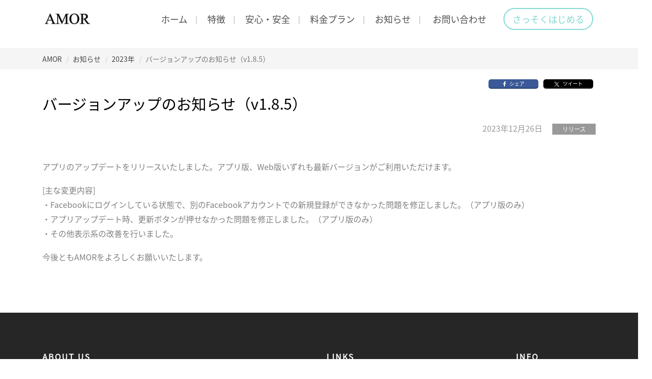

--- FILE ---
content_type: text/html; charset=UTF-8
request_url: https://amor.nope.jp/info/detail/33
body_size: 3436
content:

<!DOCTYPE html>
<!--[if lt IE 7]>      <html class="no-js lt-ie9 lt-ie8 lt-ie7" lang="ja"> <![endif]-->
<!--[if IE 7]>         <html class="no-js lt-ie9 lt-ie8" lang="ja"> <![endif]-->
<!--[if IE 8]>         <html class="no-js lt-ie9" lang="ja"> <![endif]-->
<!--[if gt IE 8]><!--> <html class="no-js" lang="ja"> <!--<![endif]-->
<head>
    <head prefix="og: https://ogp.me/ns#">
    <meta charset="utf-8">
    <meta http-equiv="X-UA-Compatible" content="IE=edge">
    <title>AMOR - お知らせ</title>
    <meta name="viewport" content="width=device-width, initial-scale=1">
    <meta name="description" content="月額500円(税込)のマッチングアプリAMORの「お知らせ」ページです。アプリのリリース情報やヤンペーン情報、障害情報などを掲載しています。" />
    <meta name="format-detection" content="telephone=no">

    <!-- Facebook and Twitter integration -->
    <meta property="og:title" content="AMOR - 本気で婚活・恋活するマッチングアプリ"/>
    <meta property="og:description" content="月額500円(税込)のマッチングアプリAMORの「お知らせ」ページです。アプリのリリース情報やヤンペーン情報、障害情報などを掲載しています。"/>
    <meta property="og:type" content="product"/>
    <meta property="og:url" content="https://amor.nope.jp"/>
    <meta property="og:image" content="https://amor.nope.jp/images/ogimage.webp"/>
    <meta property="og:site_name" content="AMOR - 本気で婚活・恋活するマッチングアプリ"/>
    <meta property="og:locale" content="ja_JP">
    <meta property="fb:app_id" content="882970449076518">
    <meta name="twitter:card" content="summary_large_image" />

    <!-- Place favicon.ico and apple-touch-icon.png in the root directory -->
    <link rel="icon" href="/favicon.ico">
    <link rel="apple-touch-icon" href="/apple-touch-icon.png" sizes="180x180">

    <!-- Canonical -->
    <link rel="canonical" href="https://amor.nope.jp/info/detail/33">

    <!-- Fonts -->
    <!-- <link rel="preconnect" href="https://fonts.googleapis.com">
    <link rel="preconnect" href="https://fonts.gstatic.com" crossorigin>
    <link href="https://fonts.googleapis.com/css2?family=Noto+Sans+JP&family=Noto+Serif+JP&display=swap" rel="stylesheet"> -->
    <link rel="preload" href="/css/notofont/notofont.css" as="style" onload="this.rel='stylesheet';this.removeAttribute('as');this.removeAttribute('onload');">

    <!-- Animate.css -->
    <link rel="preload" href="/css/animate.css" as="style" onload="this.rel='stylesheet';this.removeAttribute('as');this.removeAttribute('onload');">
    <!-- Fontawesome 5  -->
    <!-- <link href="https://use.fontawesome.com/releases/v5.15.4/css/all.css" rel="stylesheet"> -->
    <link rel="preload" href="/css/fontawesome/all.css" as="style" onload="this.rel='stylesheet';this.removeAttribute('as');this.removeAttribute('onload');">
    <!-- Bootstrap  -->
    <link rel="preload" href="/css/bootstrap.css" as="style" onload="this.rel='stylesheet';this.removeAttribute('as');this.removeAttribute('onload');">
    <!-- Flexslider  -->
    <link rel="preload" href="/css/flexslider.css" as="style" onload="this.rel='stylesheet';this.removeAttribute('as');this.removeAttribute('onload');">
    <!-- Owl Carousel  -->
    <link rel="preload" href="/css/owl.carousel.min.css" as="style" onload="this.rel='stylesheet';this.removeAttribute('as');this.removeAttribute('onload');">
    <link rel="preload" href="/css/owl.theme.default.min.css" as="style" onload="this.rel='stylesheet';this.removeAttribute('as');this.removeAttribute('onload');">
    <!-- Theme style  -->
    <link rel="stylesheet" href="/css/style.css?ver=20260110t202324">

    <!-- Modernizr JS -->
    <script src="/js/modernizr-2.6.2.min.js"></script>
    <!-- FOR IE9 below -->
    <!--[if lt IE 9]>
    <script src="js/respond.min.js"></script>
    <![endif]-->

    <!-- Global site tag (gtag.js) - Google Analytics -->
    <script async src="https://www.googletagmanager.com/gtag/js?id=G-CR0WJH9JPL"></script>
    <script>
      window.dataLayer = window.dataLayer || [];
      function gtag(){dataLayer.push(arguments);}
      gtag('js', new Date());
      gtag('config', 'G-CR0WJH9JPL');
      gtag('config', 'AW-10890086999');
    </script>

    </head>
</head>
<body>
    <div id="fh5co-page">
        <header id="fh5co-header" role="banner">
    <div class="container">
        <div class="header-inner">
            <a href="/"><img src="/images/logo.webp" alt="AMOR" width="91" height="22"></a>
            <nav role="navigation">
                <ul>
                    <li><a href="/">ホーム</a><span class="pc">｜</span></li>
                    <li><a href="/#fh5co-services-section">特徴</a><span class="pc">｜</span></li>
                    <li><a href="/#fh5co-safe-section">安心・安全</a><span class="pc">｜</span></li>
                    <li><a href="/#fh5co-pricing-section">料金プラン</a><span class="pc">｜</span></li>
                    <li><a href="/info">お知らせ</a><span class="pc">｜</span></li>
                    <li><a href="/help" class="sp">ヘルプ・よくある質問</a></li>
                    <li><a href="/contact">お問い合わせ</a></li>
                    <li class="cta"><a href="/#get-start-section">さっそくはじめる</a></li>
                </ul>
            </nav>
        </div>
    </div>
</header>

        <!-- contents -->
        <div class="fh5co-info">
            <div class="container">
                <div class="breadcrumb-wide">
    <ol class="breadcrumb">
                                    <li><a href="/">AMOR</a></li>
                                                <li><a href="/info">お知らせ</a></li>
                                                <li><a href="/info/2023">2023年</a></li>
                                                <li class="active">バージョンアップのお知らせ（v1.8.5）</li>
                        </ol>
</div>
                <div class="col-md-12 clearfix animate-box">
                    <a href="https://twitter.com/intent/tweet?url=https%3A%2F%2Famor.nope.jp%2Finfo%2Fdetail%2F33&text=バージョンアップのお知らせ（v1.8.5）" class="pull-right share twitter" rel="nofollow noopener" target="_blank">
                        <img src="/images/x.png" width="10" height="10" alt="x">
                        <span class="ml-2">ツイート</span>
                    </a>
                    <a href="https://www.facebook.com/share.php?u=https%3A%2F%2Famor.nope.jp%2Finfo%2Fdetail%2F33" class="pull-right share facebook" rel="nofollow noopener" target="_blank">
                        <i class="fab fa-facebook-f fa-s white-text"></i>
                        <span class="ml-2">シェア</span>
                    </a>
                </div>
                <div class="col-md-12 animate-box mt-4">
                    <h1>バージョンアップのお知らせ（v1.8.5）</h1>
                </div>
                <div class="col-md-12 clearfix animate-box">
                    <div class="pull-right tag"><span>リリース</span></div>
                    <div class="pull-right date">2023年12月26日</div>
                </div>
                <div class="col-md-12 mt-6 detail animate-box">
                                                                        <p>アプリのアップデートをリリースいたしました。アプリ版、Web版いずれも最新バージョンがご利用いただけます。</p>
                                                                                                <p></p>
                                                                                                <p>[主な変更内容]</p>
                                                                                                <p>・Facebookにログインしている状態で、別のFacebookアカウントでの新規登録ができなかった問題を修正しました。（アプリ版のみ）</p>
                                                                                                <p>・アプリアップデート時、更新ボタンが押せなかった問題を修正しました。（アプリ版のみ）</p>
                                                                                                <p>・その他表示系の改善を行いました。</p>
                                                                                                <p></p>
                                                                                                <p>今後ともAMORをよろしくお願いいたします。</p>
                                                            </div>
            </div>
        </div>
        <!-- /contents -->

        <footer id="fh5co-footer" role="contentinfo">
    <div class="container">
        <div class="col-md-5 col-sm-12 col-sm-push-0 col-xs-12 col-xs-push-0">
            <h3 class="about">About Us</h3>
            <a class="logo" href="https://nope.jp">NOPE</a>
            <ul class="licenses">
                <li>インターネット異性紹介事業 届出受理整理番号：45220001000</li>
                <li>電気通信事業 届出番号：A-03-19347</li>
                <li>D-U-N-S® Number：854845293</li>
            </ul>
        </div>
        <div class="col-md-4 col-md-push-1 col-sm-12 col-sm-push-0 col-xs-12 col-xs-push-0">
            <h3>Links</h3>
            <ul class="float">
                <li><a href="/terms">利用規約</a></li>
                <li><a href="/privacy">プライバシーポリシー</a></li>
                <li><a href="/sctl">特定商取引法に基づく表示</a></li>
                <li><a href="/community-guideline">コミュニティガイドライン</a></li>
            </ul>
        </div>
        <div class="col-md-3 col-md-push-1 col-sm-12 col-sm-push-0 col-xs-12 col-xs-push-0">
            <h3>Info</h3>
            <ul class="float">
                <li><a href="/info">お知らせ</a></li>
            </ul>
        </div>
        <div class="col-md-3 col-md-push-1 col-sm-12 col-sm-push-0 col-xs-12 col-xs-push-0">
            <h3>Contact</h3>
            <ul class="float">
                <li><a href="/help">ヘルプ・よくある質問</a></li>
                <li><a href="/contact">お問い合わせ</a></li>
            </ul>
        </div>
        <div class="col-md-12 fh5co-copyright text-center">
            <p>Copyright &copy; 2026 NOPE Office All rights reserved.</p>
        </div>
    </div>
</footer>

<!-- jQuery -->
<script src="/js/jquery.min.js"></script>
<!-- jQuery Easing -->
<script src="/js/jquery.easing.1.3.js"></script>
<!-- Bootstrap -->
<script src="/js/bootstrap.min.js"></script>
<!-- Waypoints -->
<script src="/js/jquery.waypoints.min.js"></script>
<!-- Owl Carousel -->
<script src="/js/owl.carousel.min.js"></script>
<!-- Flexslider -->
<script src="/js/jquery.flexslider-min.js"></script>

<!-- MAIN JS -->
<script src="/js/main.js?ver=20260110t202324"></script>
<!-- gdpr-cookie -->
<script>
  var bogc_lang = 'ja';
  var bogc_delay = 5;
  var bogc_privacy_policy_url = 'https://amor.nope.jp/privacy';
</script>
<script src="/js/bolt-on-gdpr-cookie.min.js?ver=1.0.3"></script>
    </div>

</body>
</html>


--- FILE ---
content_type: text/css
request_url: https://amor.nope.jp/css/style.css?ver=20260110t202324
body_size: 11984
content:
@font-face{font-family:"kuldipa2";font-display:swap;src:url("../fonts/KULDIPA2.ttf")}html{height:100%}body{font-family:"Noto Sans JP",sans-serif;font-weight:400;font-size:16px;line-height:1.7;color:#7f7f7f;background:#fff;height:100%;position:relative}a{color:#81d8d0;transition:.5s}a:hover,a:active,a:focus{color:#81d8d0;outline:none}p{margin-bottom:30px}h1,h2,h3,h4,h5,h6,figure{color:#000;font-family:"Noto Sans JP",sans-serif;font-weight:400;margin:0 0 30px 0}::-webkit-selection{color:#fff;background:#81d8d0}::-moz-selection{color:#fff;background:#81d8d0}::selection{color:#fff;background:#81d8d0}.logo{font-family:"kuldipa2"}@media screen and (max-width: 768px){.pc{display:none}}@media screen and (min-width: 768px){.sp{display:none}}.btn{margin-right:4px;margin-bottom:4px;font-family:"Noto Sans JP",sans-serif;font-size:16px;font-weight:400;border-radius:30px;transition:.5s}.btn.btn-md{padding:10px 20px !important}.btn.btn-lg{padding:18px 36px !important}.btn:hover,.btn:active,.btn:focus{box-shadow:none !important;outline:none !important}.btn-primary{background:#81d8d0;color:#fff;border:2px solid #81d8d0}.btn-primary:hover,.btn-primary:focus,.btn-primary:active{background:#94ded7 !important;border-color:#94ded7 !important}.btn-primary.btn-outline{background:rgba(0,0,0,0);color:#81d8d0;border:2px solid #81d8d0}.btn-primary.btn-outline:hover,.btn-primary.btn-outline:focus,.btn-primary.btn-outline:active{background:#81d8d0;color:#fff}.btn-success{background:#5cb85c;color:#fff;border:2px solid #5cb85c}.btn-success:hover,.btn-success:focus,.btn-success:active{background:#4cae4c !important;border-color:#4cae4c !important}.btn-success.btn-outline{background:rgba(0,0,0,0);color:#5cb85c;border:2px solid #5cb85c}.btn-success.btn-outline:hover,.btn-success.btn-outline:focus,.btn-success.btn-outline:active{background:#5cb85c;color:#fff}.btn-info{background:#5bc0de;color:#fff;border:2px solid #5bc0de}.btn-info:hover,.btn-info:focus,.btn-info:active{background:#46b8da !important;border-color:#46b8da !important}.btn-info.btn-outline{background:rgba(0,0,0,0);color:#5bc0de;border:2px solid #5bc0de}.btn-info.btn-outline:hover,.btn-info.btn-outline:focus,.btn-info.btn-outline:active{background:#5bc0de;color:#fff}.btn-warning{background:#f0ad4e;color:#fff;border:2px solid #f0ad4e}.btn-warning:hover,.btn-warning:focus,.btn-warning:active{background:#eea236 !important;border-color:#eea236 !important}.btn-warning.btn-outline{background:rgba(0,0,0,0);color:#f0ad4e;border:2px solid #f0ad4e}.btn-warning.btn-outline:hover,.btn-warning.btn-outline:focus,.btn-warning.btn-outline:active{background:#f0ad4e;color:#fff}.btn-danger{background:#d9534f;color:#fff;border:2px solid #d9534f}.btn-danger:hover,.btn-danger:focus,.btn-danger:active{background:#d43f3a !important;border-color:#d43f3a !important}.btn-danger.btn-outline{background:rgba(0,0,0,0);color:#d9534f;border:2px solid #d9534f}.btn-danger.btn-outline:hover,.btn-danger.btn-outline:focus,.btn-danger.btn-outline:active{background:#d9534f;color:#fff}.btn-outline{background:none;border:2px solid gray;font-size:16px;transition:.3s}.btn-outline:hover,.btn-outline:focus,.btn-outline:active{box-shadow:none}.btn.with-arrow{position:relative;transition:.3s}.btn.with-arrow i{visibility:hidden;opacity:0;position:absolute;right:0px;top:50%;margin-top:-8px;transition:.2s}.btn.with-arrow:hover{padding-right:50px}.btn.with-arrow:hover i{color:#fff;right:18px;visibility:visible;opacity:1}.form-control{box-shadow:none;background:rgba(0,0,0,0);border:2px solid rgba(0,0,0,.1);height:54px;font-size:18px;font-weight:300}.form-control:active,.form-control:focus{outline:none;box-shadow:none;border-color:#81d8d0}.modal-dialog{display:flex;align-items:center;width:1000px;min-height:100%;margin-top:-100px}.modal-dialog .modal-header{height:45px}.fh5co-social{padding:0;margin:0}.fh5co-social li{padding:0;margin:0;list-style:none;display:-moz-inline-stack;display:inline-block;zoom:1;*display:inline}.fh5co-social li a{font-size:22px;color:#fff;padding:0;margin:0;padding:2px;display:-moz-inline-stack;display:inline-block;zoom:1;*display:inline;border-radius:7px}.fh5co-social li a:hover{color:#81d8d0}.fh5co-social li a:hover,.fh5co-social li a:active,.fh5co-social li a:focus{outline:none;text-decoration:none}@media screen and (max-width: 480px){.col-xxs-12{float:none;width:100%}}.row-bottom-padded-lg{padding-bottom:7em}@media screen and (max-width: 768px){.row-bottom-padded-lg{padding-bottom:1em}}.row-bottom-padded-md{padding-bottom:4em}@media screen and (max-width: 768px){.row-bottom-padded-md{padding-bottom:1em}}.row-bottom-padded-sm{padding-bottom:1em}@media screen and (max-width: 768px){.row-bottom-padded-sm{padding-bottom:1em}}#fh5co-header{position:fixed;z-index:1001;width:100%;margin:0;background:#fff}@media screen and (max-width: 768px){#fh5co-header{position:relative;margin:0px 0 0 0}}@media screen and (min-width: 768px){#fh5co-header .container{min-width:820px}}#fh5co-header .header-inner{height:80px;padding-left:20px;padding-right:20px;float:left;width:100%;border-radius:7px}#fh5co-header .header-inner a:hover,#fh5co-header .header-inner a:active,#fh5co-header .header-inner a:focus{text-decoration:none;outline:none}#fh5co-header .header-inner a img{margin-top:27px}#fh5co-header nav{float:right;padding:0;margin:38px 0 0 0}@media screen and (max-width: 768px){#fh5co-header nav{display:none}}#fh5co-header nav ul{padding:0;margin:0 0px 0 0;line-height:0}#fh5co-header nav ul li{padding:0;margin:0;list-style:none;display:-moz-inline-stack;display:inline-block;zoom:1;*display:inline}#fh5co-header nav ul li a{color:rgba(0,0,0,.7);font-size:18px;padding:10px;position:relative;transition:.2s}@media screen and (max-width: 1200px){#fh5co-header nav ul li a{font-size:16px}}#fh5co-header nav ul li a i{line-height:0;font-size:20px;position:relative;top:3px}#fh5co-header nav ul li a:after{content:"";position:absolute;height:2px;bottom:7px;left:10px;right:10px;background-color:#81d8d0;visibility:hidden;transform:scaleX(0);transition:all .3s cubic-bezier(0.175, 0.885, 0.32, 1.275)}#fh5co-header nav ul li a:hover{text-decoration:none;color:#81d8d0}#fh5co-header nav ul li a:hover:after{visibility:visible;transform:scaleX(1)}#fh5co-header nav ul li a:active,#fh5co-header nav ul li a:focus{outline:none;text-decoration:none}#fh5co-header nav ul li.cta{margin-left:20px}#fh5co-header nav ul li.cta a{padding-left:16px !important;padding-right:16px !important;padding-top:7px !important;padding-bottom:7px !important;border:2px solid #81d8d0;color:#81d8d0;border-radius:30px}#fh5co-header nav ul li.cta a:hover{color:#fff;background:#81d8d0}#fh5co-header nav ul li.cta a:hover:after{display:none}@media screen and (max-width: 1200px){#fh5co-header nav ul li.cta a{display:none}}#fh5co-header nav ul li.active a{text-decoration:none;color:rgba(0,0,0,.8)}#fh5co-header nav ul li.active a:after{visibility:visible;transform:scaleX(1)}#fh5co-hero{min-height:700px;background:#fff url("/images/loader.gif") no-repeat center center}#fh5co-hero .btn{font-size:24px}#fh5co-hero .btn.btn-primary{padding:14px 30px !important}#fh5co-hero .flexslider{border:none;z-index:1;margin-bottom:0}#fh5co-hero .flexslider .slides{position:relative;overflow:hidden}#fh5co-hero .flexslider .slides li{background-repeat:no-repeat;background-size:cover;background-position:center center;min-height:700px}#fh5co-hero .flexslider .flex-control-nav{bottom:40px;z-index:1000}#fh5co-hero .flexslider .flex-control-nav li a{background:rgba(255,255,255,.2);box-shadow:none;width:12px;height:12px;cursor:pointer}#fh5co-hero .flexslider .flex-control-nav li a.flex-active{cursor:pointer;background:rgba(255,255,255,.7)}#fh5co-hero .flexslider .flex-direction-nav{display:none}#fh5co-hero .flexslider .slider-text{display:table;opacity:0;min-height:700px}@media screen and (max-width: 768px){#fh5co-hero .flexslider .slider-text{width:100%}}#fh5co-hero .flexslider .slider-text>.slider-text-inner{display:table-cell;vertical-align:middle;min-height:700px}#fh5co-hero .flexslider .slider-text>.slider-text-inner h1{font-family:"Noto Serif JP",serif;font-size:60px;color:#fff;margin-bottom:15px;line-height:80px}@media screen and (max-width: 768px){#fh5co-hero .flexslider .slider-text>.slider-text-inner h1{font-size:30px}}#fh5co-services-section,#fh5co-safe-section,#fh5co-howto-section,#fh5co-blog-section,#fh5co-pricing-section,#fh5co-faq-section,#fh5co-news-section{padding:7em 0}@media screen and (max-width: 768px){#fh5co-services-section,#fh5co-safe-section,#fh5co-howto-section,#fh5co-blog-section,#fh5co-pricing-section,#fh5co-faq-section,#fh5co-news-section{padding:3em 0}}.fh5co-pickup{background-image:url("/images/top/moroccan-flower.webp");background-attachment:fixed;padding:2em 0;position:relative}@media screen and (max-width: 768px){.fh5co-pickup{padding:3em 0}}.fh5co-pickup .overlay{background:rgba(0,0,0,.8);left:0;right:0;bottom:0;top:0;position:absolute;z-index:1}.fh5co-pickup .container-fluid{position:relative;z-index:2}.fh5co-pickup img{width:100%;height:auto;max-width:600px;margin:10px 30px}@media screen and (max-width: 768px){.fh5co-pickup img{width:90%;margin:10px}}.fh5co-pickup .campaign-bunner{cursor:pointer}#fh5co-services-section .services{position:relative;min-height:350px}#fh5co-services-section .services i{position:absolute;top:0;left:0;font-size:40px;color:#81d8d0}#fh5co-services-section .services .img-icon{width:50px;height:50px;-webkit-mask-size:contain;-webkit-mask-repeat:no-repeat;-webkit-mask-position:center;mask-size:contain;mask-repeat:no-repeat;mask-position:center;background-color:#81d8d0}#fh5co-services-section .services .img-icon.chatgpt{-webkit-mask-image:url(/images/chatgpt-icon.svg);mask-image:url(/images/chatgpt-icon.svg)}#fh5co-services-section .services span.new{position:absolute;top:5px;left:-15px;width:50px;height:25px;background:url("/images/new.png") no-repeat center/contain}#fh5co-services-section .services .desc{padding-left:70px}#fh5co-services-section .services .desc h3{font-size:20px;font-weight:700}#fh5co-services-section .services .func-btn{position:relative;text-align:center;margin:20px auto;border-bottom:1px solid #666;max-width:60%}#fh5co-services-section .services .func-btn::before{content:"";display:block;width:30px;height:1px;background:#666;rotate:40deg;position:absolute;right:-3px;bottom:9px}#fh5co-services-section .services .func-btn a{color:#7f7f7f;display:block;padding:10px 20px 10px 10px;box-sizing:border-box}#fh5co-services-section .services .func-btn a:hover,#fh5co-services-section .services .func-btn a:active,#fh5co-services-section .services .func-btn a:focus{color:#81d8d0;text-decoration:none}.fh5co-services{margin-top:4em}#fh5co-safe-section .item-grid{width:100%;height:450px;float:left;position:relative;background:#fff;margin-bottom:50px;box-shadow:0px 1px 2px 0px rgba(0,0,0,.11);transition:.3s;top:2px}#fh5co-safe-section .item-grid .image{height:200px;margin:10px;overflow:hidden;background-size:contain;background-repeat:no-repeat;background-position:center center}#fh5co-safe-section .item-grid .v-align{padding:0 30px 30px 30px}#fh5co-safe-section .item-grid .v-align h3{font-size:20px;font-weight:700}#fh5co-safe-section .item-grid:hover,#fh5co-safe-section .item-grid:focus{text-decoration:none;box-shadow:0px 14px 25px -2px rgba(0,0,0,.14);top:-2px}.wrap-howto{position:relative;width:100%}.wrap-howto .howto-slide{text-align:center;overflow:hidden}.wrap-howto .howto-slide span{font-size:20px;line-height:2;font-weight:700;padding:5px 10px;color:#fff;background-color:#81d8d0;border-radius:7px}.wrap-howto .howto-slide span.no-step{background-color:rgba(0,0,0,0)}.wrap-howto .howto-slide blockquote{border:none;margin:0 auto;width:72%;position:relative}@media screen and (max-width: 992px){.wrap-howto .howto-slide blockquote{width:100%}}.wrap-howto .howto-slide blockquote p{font-size:18px;line-height:1.6em;color:gray}@media screen and (max-width: 992px){.wrap-howto .howto-slide blockquote p{font-size:16px}}.wrap-howto .howto-slide.active{display:block}.owl-carousel .owl-controls .owl-dot span{background:#e6e6e6}.owl-carousel .owl-controls .owl-dot span:hover,.owl-carousel .owl-controls .owl-dot span:focus{background:#ccc}.owl-carousel .owl-controls .owl-dot:hover span,.owl-carousel .owl-controls .owl-dot:focus span{background:#ccc}.owl-carousel .owl-controls .owl-dot.active span{background:rgba(0,0,0,0);border:2px solid #81d8d0}.owl-theme .owl-controls .owl-nav .owl-prev,.owl-theme .owl-controls .owl-nav .owl-next{background-color:rgba(0,0,0,0);color:#7f7f7f;font-size:40px;position:absolute;top:300px;margin:0;padding:50px 20px;transform:scale(0.5, 2)}.owl-theme .owl-controls .owl-nav .owl-prev:hover,.owl-theme .owl-controls .owl-nav .owl-prev:focus,.owl-theme .owl-controls .owl-nav .owl-next:hover,.owl-theme .owl-controls .owl-nav .owl-next:focus{background-color:rgba(0,0,0,0);color:#7f7f7f}@media screen and (max-width: 992px){.owl-theme .owl-controls .owl-nav .owl-prev,.owl-theme .owl-controls .owl-nav .owl-next{top:360px}}@media screen and (max-width: 640px){.owl-theme .owl-controls .owl-nav .owl-prev,.owl-theme .owl-controls .owl-nav .owl-next{padding:0 10px}}.owl-theme .owl-controls .owl-nav .owl-prev{left:200px}@media screen and (max-width: 992px){.owl-theme .owl-controls .owl-nav .owl-prev{left:20px}}.owl-theme .owl-controls .owl-nav .owl-next{right:200px}@media screen and (max-width: 992px){.owl-theme .owl-controls .owl-nav .owl-next{right:20px}}#fh5co-blog-section .item-grid{width:100%;float:left;position:relative;background:#fff;margin-bottom:50px;box-shadow:0px 1px 2px 0px rgba(0,0,0,.11);transition:.3s;top:2px}#fh5co-blog-section .item-grid .image{height:400px;overflow:hidden;margin-bottom:20px;background-size:cover;background-position:center center}#fh5co-blog-section .item-grid .v-align{padding:30px}#fh5co-blog-section .item-grid .v-align h3{font-weight:700;font-size:20px}#fh5co-blog-section .item-grid .v-align h5{color:rgba(0,0,0,.3)}#fh5co-blog-section .item-grid .v-align p{color:gray}#fh5co-blog-section .item-grid:hover,#fh5co-blog-section .item-grid:focus{text-decoration:none;box-shadow:0px 14px 25px -2px rgba(0,0,0,.14);top:-2px}.item-block{margin-bottom:7em;float:left}.item-block .icon{display:block;margin-bottom:30px}.item-block .icon img{max-width:inherit;height:90px;margin:0 auto}.item-block h3{font-size:20px;font-weight:700}.item-block p:last-child{margin-bottom:0}.fh5co-heading{margin-bottom:5rem}.fh5co-heading h2{font-weight:700}.fh5co-heading h2:before{display:block;content:"";position:absolute;left:0;right:0;top:48px;margin:auto;width:60%;height:3px;background:linear-gradient(90deg, #c0fff9, #81d8d0, #3f95ea);background-size:400% 400%;border-radius:3px}.fh5co-contact,.fh5co-help,.fh5co-info,.fh5co-support,.fh5co-promotion,.fh5co-notfound,.fh5co-help-detail{padding:6em 0}@media screen and (max-width: 768px){.fh5co-contact,.fh5co-help,.fh5co-info,.fh5co-support,.fh5co-promotion,.fh5co-notfound,.fh5co-help-detail{padding:0 0 10px 0}}.contact-info{margin-bottom:4em;padding:0}.contact-info li{list-style:none;margin:0 0 20px 0;position:relative;padding-left:40px}.contact-info li i{position:absolute;top:.3em;left:0;font-size:22px;color:#81d8d0}.contact-info li a{color:#81d8d0}.fh5co-contact h1{font-size:30px}.fh5co-info .share{text-decoration:none;font-size:10px;color:#fff;margin:0 5px;min-width:100px;text-align:center;border-radius:5px}.fh5co-info .twitter{background:#000;box-shadow:0 2px #2d3032}.fh5co-info .twitter:hover{background:#636465}.fh5co-info .facebook{background:#3b5998;box-shadow:0 2px #2d4373}.fh5co-info .facebook:hover{background:#4c70ba}.fh5co-info h1{font-size:30px;margin:0 0 20px 0}.fh5co-info .date{color:#999;padding:0 20px 0 0}.fh5co-info .tag span{background:#999;color:#fff;text-align:center;display:inline-block;padding:5px 20px;font-size:12px;line-height:1}.fh5co-info .detail img{margin:20px;max-width:100%}.fh5co-info .detail a{color:#3f95ea;word-wrap:break-word;margin-bottom:2px}.fh5co-info .detail p{margin-bottom:2px;min-height:1em}.fh5co-support h1{font-size:30px}.fh5co-support h2{font-size:24px;padding:10px 20px;border-left:#81d8d0 7px solid}.fh5co-support h3{font-size:18px}.fh5co-support a{color:#3f95ea}.fh5co-support p,.fh5co-support li{color:#444;margin:0 0 5px 0}.fh5co-support section{margin:50px 0}.fh5co-support .screenshot{margin-bottom:50px}@media screen and (min-width: 992px){.fh5co-support .screenshot{margin-left:50px}}.fh5co-support .functions{width:80%;margin-left:20px}@media screen and (max-width: 768px){.fh5co-support .functions{width:calc(100% + 30px);margin:0 -15px}}.fh5co-support .functions th,.fh5co-support .functions td{padding:8px}.fh5co-support .functions thead th{width:20%;border:2px #81d8d0 solid;text-align:center}.fh5co-support .functions tbody{border:2px #81d8d0 solid}.fh5co-support .functions tbody th{background:#e2f6f4;border-right:2px #81d8d0 solid;border-bottom:1px #e3e3e3 solid}.fh5co-support .functions tbody td{border-right:2px #81d8d0 solid;border-bottom:1px #eaeaea solid;text-align:center}.fh5co-support .functions tbody td i{font-size:20px;color:#3c763d}.fh5co-support .functions tbody span{margin-left:3px;font-size:12px}.fh5co-promotion .code-section{display:flex;justify-content:center}.fh5co-promotion .code-section p{margin:0}.fh5co-promotion .code-section .rest-mask{position:absolute;width:320px;height:100px;color:#fff;border-radius:35px;cursor:pointer;z-index:100}.fh5co-promotion .code-section .rest-mask.female{background-color:#ec48a6}.fh5co-promotion .code-section .rest-mask.male{background-color:#01a2fe}.fh5co-promotion .code-section .promotion-code{position:relative;width:280px;height:60px;margin:0 20px 40px 20px;padding-top:3px;border-radius:5px;cursor:pointer;z-index:10}.fh5co-promotion .code-section .promotion-code.female{border:3px solid #ec48a6}.fh5co-promotion .code-section .promotion-code.male{border:3px solid #01a2fe}.fh5co-promotion .code-section .promotion-code span{font-size:28px;font-weight:bold;color:#444}.fh5co-promotion .code-section .promotion-code i{position:absolute;top:7px;right:10px;font-size:20px;color:#ccc}.fh5co-help h1,.fh5co-help-detail h1{font-size:30px}@media screen and (max-width: 992px){.fh5co-help h1,.fh5co-help-detail h1{font-size:24px}}.fh5co-help h2,.fh5co-help-detail h2{font-size:24px}@media screen and (max-width: 992px){.fh5co-help h2,.fh5co-help-detail h2{font-size:18px}}.fh5co-help .search-box div,.fh5co-help-detail .search-box div{position:relative;margin-top:80px;margin-left:auto;margin-right:auto;max-width:500px}@media screen and (max-width: 992px){.fh5co-help .search-box div,.fh5co-help-detail .search-box div{margin-top:150px}}.fh5co-help .search-box div i,.fh5co-help-detail .search-box div i{position:absolute;color:#999;font-size:24px;top:14px;left:14px}.fh5co-help .search-box div input[type=search],.fh5co-help-detail .search-box div input[type=search]{border:1px solid #ddd;outline:none;border-radius:30px;box-sizing:border-box;color:#666;width:100%;height:50px;padding-left:50px;padding-right:20px;transition:.5s}.fh5co-help .search-box div input[type=search]:focus,.fh5co-help-detail .search-box div input[type=search]:focus{border:1px solid #81d8d0}.fh5co-help .header-section,.fh5co-help-detail .header-section{background:#fffbf9;background:linear-gradient(0deg, rgb(255, 251, 249) 0%, rgb(245, 231, 196) 100%)}.fh5co-help .header-section [class*=col-],.fh5co-help-detail .header-section [class*=col-]{height:300px}@media screen and (max-width: 992px){.fh5co-help .header-section [class*=col-].left,.fh5co-help .header-section [class*=col-].right,.fh5co-help-detail .header-section [class*=col-].left,.fh5co-help-detail .header-section [class*=col-].right{display:none}.fh5co-help .header-section [class*=col-].text-center,.fh5co-help-detail .header-section [class*=col-].text-center{background-image:url("/images/help/girl.webp");background-repeat:no-repeat;background-position:bottom}}.fh5co-help .header-section .img-left,.fh5co-help .header-section .img-right,.fh5co-help-detail .header-section .img-left,.fh5co-help-detail .header-section .img-right{position:absolute;bottom:0;width:200px;height:250px;overflow:hidden;background-image:url("/images/help/girl.webp")}.fh5co-help .header-section .img-left,.fh5co-help-detail .header-section .img-left{right:0;background-position:left}.fh5co-help .header-section .img-right,.fh5co-help-detail .header-section .img-right{background-position:right}.fh5co-help .body-section .not-found,.fh5co-help-detail .body-section .not-found{display:flex;justify-content:center;padding:20px 0 120px 0}.fh5co-help .body-section ul,.fh5co-help-detail .body-section ul{list-style:none;margin-bottom:50px}@media screen and (max-width: 992px){.fh5co-help .body-section ul,.fh5co-help-detail .body-section ul{padding-left:0}}.fh5co-help .body-section ul li,.fh5co-help-detail .body-section ul li{background-image:url("/images/help/question.webp");background-position:center left;background-repeat:no-repeat;background-size:32px;padding:5px 10px 5px 50px;line-height:32px;margin:20px 10px}.fh5co-help .body-section ul li a,.fh5co-help-detail .body-section ul li a{display:block;color:#7f7f7f;line-height:22px}.fh5co-help .body-section ul li a:hover,.fh5co-help-detail .body-section ul li a:hover{color:#444}.fh5co-help .body-section hr,.fh5co-help-detail .body-section hr{margin-top:20px}.fh5co-help .body-section .category a,.fh5co-help-detail .body-section .category a{background:#fff;border:1px solid #f5e7c4;border-radius:5px;position:relative;display:flex;justify-content:space-around;align-items:center;margin:10px;padding:15px 25px;color:#7f7f7f;transition:.3s ease-in-out}@media screen and (max-width: 992px){.fh5co-help .body-section .category a,.fh5co-help-detail .body-section .category a{margin:5px 0}}.fh5co-help .body-section .category a:hover,.fh5co-help-detail .body-section .category a:hover{background:#fffbf9;text-decoration:none}.fh5co-help .body-section .category a:after,.fh5co-help-detail .body-section .category a:after{content:"";width:12px;height:12px;border-top:3px solid #c9af6c;border-right:3px solid #c9af6c;transform:rotate(45deg) translateY(-50%);position:absolute;top:48%;right:15px;border-radius:1px;transition:.3s ease-in-out}.fh5co-help .detail-body-section h1,.fh5co-help-detail .detail-body-section h1{font-size:24px}@media screen and (max-width: 992px){.fh5co-help .detail-body-section h1,.fh5co-help-detail .detail-body-section h1{font-size:18px}}.fh5co-help .detail-body-section .answer,.fh5co-help-detail .detail-body-section .answer{margin-bottom:60px}.fh5co-help .detail-body-section .answer img,.fh5co-help-detail .detail-body-section .answer img{margin:20px;max-width:100%;border:5px solid #444}.fh5co-help .detail-body-section .answer a,.fh5co-help-detail .detail-body-section .answer a{color:#3f95ea;word-wrap:break-word;margin-bottom:2px}.fh5co-help .detail-body-section .answer p,.fh5co-help-detail .detail-body-section .answer p{margin-bottom:2px;min-height:1em}.fh5co-help .detail-body-section .btn-default,.fh5co-help-detail .detail-body-section .btn-default{color:#999}.fh5co-help .detail-body-section .btn-default:hover,.fh5co-help-detail .detail-body-section .btn-default:hover{color:#444}.fh5co-help .survey i,.fh5co-help-detail .survey i{cursor:pointer;font-size:28px;padding:0 20px}.fh5co-help .search-section,.fh5co-help-detail .search-section{background:#fffbf9;background:linear-gradient(0deg, rgb(255, 251, 249) 0%, rgb(245, 231, 196) 100%);padding:20px 15px}.fh5co-help .search-section .search-box div,.fh5co-help-detail .search-section .search-box div{margin-top:0}.fh5co-notfound .contents{position:relative;min-height:500px}.fh5co-notfound .contents svg{position:absolute;top:50%;left:50%;margin-top:-180px;margin-left:-400px}@media(max-width: 768px){.fh5co-notfound .contents svg{position:absolute;top:50%;left:50%;margin-top:-280px;margin-left:-190px;transform:scale(0.75)}}.fh5co-notfound .contents .message-box{height:200px;width:380px;position:absolute;top:50%;left:50%;margin-left:50px;color:#999;font-family:Roboto;font-weight:300}@media(max-width: 768px){.fh5co-notfound .contents .message-box{top:50%;left:50%;margin-top:-100px;margin-left:-190px;text-align:center}}.fh5co-notfound .contents .message-box h1{font-size:60px;line-height:46px;margin-bottom:20px;color:#999}.fh5co-notfound .contents .buttons-con .action-link-wrap{margin-left:-1px}.fh5co-notfound .contents .buttons-con .action-link-wrap a{background:#5a5c6c;padding:8px 25px;border-radius:4px;color:#fff;font-weight:bold;font-size:14px;transition:all .3s linear;cursor:pointer;text-decoration:none}.fh5co-notfound .contents .buttons-con .action-link-wrap a:hover{background:#999;color:#fff}.fh5co-notfound .contents #Polygon-1,.fh5co-notfound .contents #Polygon-2,.fh5co-notfound .contents #Polygon-3,.fh5co-notfound .contents #Polygon-4,.fh5co-notfound .contents #Polygon-4,.fh5co-notfound .contents #Polygon-5{animation:float 1s infinite ease-in-out alternate}.fh5co-notfound .contents #Polygon-2{animation-delay:.2s}.fh5co-notfound .contents #Polygon-3{animation-delay:.4s}.fh5co-notfound .contents #Polygon-4{animation-delay:.6s}.fh5co-notfound .contents #Polygon-5{animation-delay:.8s}@keyframes float{100%{transform:translateY(20px)}}.fh5co-cta{background-image:url("/images/top/couple-g1a545bf06_1920.jpg");background-repeat:no-repeat;background-size:cover;background-position:center center;background-attachment:fixed;padding:7em 0;position:relative}@media screen and (max-width: 768px){.fh5co-cta{padding:3em 0}}.fh5co-cta .overlay{background:rgba(0,0,0,.7);left:0;right:0;bottom:0;top:0;position:absolute;z-index:1}.fh5co-cta .container{position:relative;z-index:2}.fh5co-cta p,.fh5co-cta h3{color:#fff}.fh5co-cta p:last-child{margin-bottom:0}.fh5co-cta .btn{color:#fff}#fh5co-footer{padding:5em 0 0 0;width:100%;position:sticky;top:100vh;background:#262626}@media screen and (max-width: 768px){#fh5co-footer{padding:2em 0 0 0}}#fh5co-footer h2,#fh5co-footer h3,#fh5co-footer h4{color:#fff}#fh5co-footer h3{text-transform:uppercase;letter-spacing:2px;font-size:16px;font-weight:bold}#fh5co-footer [class*=col]{padding-bottom:30px}#fh5co-footer .btn{color:#fff}#fh5co-footer .float{float:left;margin-right:10%}#fh5co-footer ul{padding:0;margin:0}#fh5co-footer ul li{padding:0;margin:0 0 10px 0;list-style:none}#fh5co-footer ul li a{color:rgba(255,255,255,.5);text-decoration:none !important}#fh5co-footer ul li a:hover{color:#fff}#fh5co-footer .fh5co-social li{display:block !important}#fh5co-footer .about{margin:0 0 20px 0}#fh5co-footer .logo{font-family:arial,helvetica;font-size:30px;color:rgba(255,255,255,.8);text-decoration:none !important}#fh5co-footer .logo:hover{color:#fff}#fh5co-footer .licenses{margin:5px 0 0 0;font-size:12px}#fh5co-footer .licenses li{margin-bottom:5px}.fh5co-copyright{border-top:1px solid rgba(255,255,255,.1);clear:both;margin-top:20px !important;padding:20px 0 0 0}.fh5co-copyright p{font-size:12px;margin-bottom:0}@media screen and (max-width: 480px){.fh5co-copyright{text-align:left !important}}#fh5co-page{position:relative;background:#fff}@media screen and (min-width: 768px){#fh5co-page{height:100%}}#fh5co-offcanvas,.fh5co-nav-toggle,#fh5co-page{transition:.5s}#fh5co-offcanvas,.fh5co-nav-toggle,#fh5co-page{position:relative}#fh5co-page{z-index:2;transition:.5s}.offcanvas-visible #fh5co-page{transform:translateX(-275px)}#fh5co-offcanvas{display:none;height:100%;right:0;overflow-y:auto;position:fixed;z-index:1;top:0;width:275px;background:#000;padding:30px}@media screen and (max-width: 768px){#fh5co-offcanvas{display:block}}#fh5co-offcanvas ul{padding:0;margin:0}#fh5co-offcanvas ul li{padding:0;margin:0 0 10px 0;list-style:none;line-height:28px}#fh5co-offcanvas ul li a{font-size:18px;color:rgba(255,255,255,.7);text-decoration:none !important}#fh5co-offcanvas ul li a:hover{color:#81d8d0}#fh5co-offcanvas ul li.active a{color:#81d8d0}#fh5co-offcanvas ul li.cta{margin-left:0;margin-top:20px;display:block;float:left}#fh5co-offcanvas ul li.cta a{padding-left:16px !important;padding-right:16px !important;padding-top:7px !important;padding-bottom:7px !important;border:2px solid rgba(255,255,255,.7);border-radius:30px}#fh5co-offcanvas ul li.cta a:hover{background:#fff;text-decoration:none}#fh5co-offcanvas ul li.cta a:hover:after{display:none}.fh5co-nav-toggle{cursor:pointer;text-decoration:none}.fh5co-nav-toggle.active i::before,.fh5co-nav-toggle.active i::after{background:#fff}.fh5co-nav-toggle.dark.active i::before,.fh5co-nav-toggle.dark.active i::after{background:#fff}.fh5co-nav-toggle:hover,.fh5co-nav-toggle:focus,.fh5co-nav-toggle:active{outline:none;border-bottom:none !important}.fh5co-nav-toggle i{position:relative;display:-moz-inline-stack;display:inline-block;zoom:1;*display:inline;width:30px;height:2px;color:#fff;font:bold 14px/.4 Helvetica;text-transform:uppercase;text-indent:-55px;background:#000;transition:all .2s ease-out}.fh5co-nav-toggle i::before,.fh5co-nav-toggle i::after{content:"";width:30px;height:2px;background:#000;position:absolute;left:0;transition:.2s}.fh5co-nav-toggle.dark i{position:relative;color:#000;background:#000;transition:all .2s ease-out}.fh5co-nav-toggle.dark i::before,.fh5co-nav-toggle.dark i::after{background:#000;transition:.2s}.fh5co-nav-toggle i::before{top:-7px}.fh5co-nav-toggle i::after{bottom:-7px}.fh5co-nav-toggle:hover i::before{top:-10px}.fh5co-nav-toggle:hover i::after{bottom:-10px}.fh5co-nav-toggle.active i{background:rgba(0,0,0,0)}.fh5co-nav-toggle.active i::before{top:0;transform:rotateZ(45deg)}.fh5co-nav-toggle.active i::after{bottom:0;transform:rotateZ(-45deg)}.fh5co-nav-toggle{position:fixed;top:40px;right:20px;z-index:9999;display:block;margin:0 auto;display:none;cursor:pointer}@media screen and (max-width: 768px){.fh5co-nav-toggle{display:block;top:20px}}#fh5co-pricing-section .pricing{display:block;margin-top:30px;margin-bottom:30px}@media screen and (max-width: 768px){#fh5co-pricing-section .pricing{margin-top:0}}#fh5co-pricing-section .price-box{text-align:center;padding:30px;background:#fff;margin-bottom:40px;position:relative;box-shadow:0px 1px 2px 0px rgba(0,0,0,.11);top:2px;transition:.3s}#fh5co-pricing-section .price-box.popular .btn-select-plan{background:#81d8d0}#fh5co-pricing-section .price-box.popular .price{color:#81d8d0}#fh5co-pricing-section .price-box.woman .btn-select-plan{background:#ffb6c1}#fh5co-pricing-section .price-box.woman .price{color:#ffb6c1}#fh5co-pricing-section .price-box .btn-select-plan{padding:10px 20px;background:#5bc0de;color:#fff}#fh5co-pricing-section .price-box:hover,#fh5co-pricing-section .price-box:focus{box-shadow:0px 14px 25px -2px rgba(0,0,0,.14);top:-2px}#fh5co-pricing-section .pricing-plan{margin:0 0 50px 0;padding:0;font-size:13px;letter-spacing:2px;text-transform:uppercase;font-weight:700;color:#888f94}#fh5co-pricing-section .pricing-plan.pricing-plan-offer{margin-bottom:24px}#fh5co-pricing-section .pricing-plan span{display:block;margin-top:10px;margin-bottom:0;color:#d5d8db}#fh5co-pricing-section .price{font-size:72px;color:#6d6d6d;line-height:50px}#fh5co-pricing-section .price .currency{font-size:30px;top:-0.9em;padding-right:10px}#fh5co-pricing-section .price small{font-size:13px;display:block;text-transform:uppercase;color:#888f94}#fh5co-faq-section dl .qa{margin-top:20px;padding:15px 20px;border-radius:20px}#fh5co-faq-section dl .qa dt{display:flex;justify-content:space-between;align-items:center;cursor:pointer}#fh5co-faq-section dl .qa dt img{width:80px;height:80px;background-color:#f2f8ff;border-radius:50%}@media screen and (max-width: 768px){#fh5co-faq-section dl .qa dt img{width:50px;height:50px}}#fh5co-faq-section dl .qa dt div{width:100%;padding:0 5px 0 20px;font-size:larger}#fh5co-faq-section dl .qa dt .fas{transition:all .1s ease}#fh5co-faq-section dl .qa dt .fas.active{transform:rotate(180deg)}#fh5co-faq-section dl .qa dd div{padding:20px 20px 20px 100px}@media screen and (max-width: 768px){#fh5co-faq-section dl .qa dd div{padding:20px 5px 10px 20px}}@media screen and (max-width: 768px){#fh5co-faq-section dl .qa{margin-left:10px;margin-right:10px}}#fh5co-faq-section .btn-default{color:#999}#fh5co-faq-section .btn-default:hover{color:#444}#fh5co-news-section h2{margin:auto}#fh5co-news-section .more{color:#999;text-decoration:none;font-size:20px}.info-list ul{list-style:none outside;margin:20px 0 0 0;padding:0}.info-list ul li a{display:flex;flex-wrap:nowrap;text-decoration:none;color:#444;border-bottom:1px solid #ccc;padding:20px}@media screen and (max-width: 768px){.info-list ul li a{flex-wrap:wrap}}.info-list ul li:first-child a{border-top:1px solid #ccc}.info-list ul li .date{margin:0;min-width:150px;color:#999;padding:0 20px 0 0}@media screen and (max-width: 768px){.info-list ul li .date{min-width:auto}}.info-list ul li .tag{margin:0;min-width:150px;padding:0 20px 0 0}.info-list ul li .tag span{background:#999;color:#fff;text-align:center;display:inline-block;padding:5px 20px;font-size:12px;line-height:1}.info-list ul li .title{margin:0;width:100%}@media screen and (max-width: 768px){.info-list ul li .title{margin-top:10px}}.info-list ul li .title em{color:#c00;border:1px solid #c00;margin:0 0 0 3px;padding:2px 5px;font-size:78.6%;font-weight:bold;font-style:normal;line-height:1;position:relative;top:-1px;display:inline-block;border-radius:2px;background:#fff;text-transform:uppercase}.info-list ul li:hover{background-color:#f9f9f9}.info-left ul{list-style:none outside;margin:10px 0 0 0;padding:0}.info-left ul li{position:relative}.info-left ul li a{display:flex;flex-wrap:nowrap;text-decoration:none;color:#999;padding:10px 25px}.info-left ul li a:hover{text-decoration:underline}@media screen and (max-width: 768px){.info-left ul li a{flex-wrap:wrap}}.info-left ul li.active a{cursor:default;text-decoration:none;font-weight:bold;color:#444}.info-left ul li.active a::before{content:"";position:absolute;top:7px;left:5px;width:.5rem;height:3.5rem;background-color:#81d8d0}#get-start-section{padding-top:50px;background:rgba(0,0,0,.03) !important}#get-start-section .container-fluid{padding-right:0;padding-left:0}#get-start-section .left-pane{display:flex;align-items:center;height:780px}@media screen and (max-width: 768px){#get-start-section .left-pane{display:block;margin-top:5rem;height:auto}}#get-start-section .left-pane .title{color:#444;font-size:32px}@media screen and (max-width: 768px){#get-start-section .left-pane .title{font-size:24px;text-align:center}}#get-start-section .left-pane .logo{display:none}@media screen and (max-width: 768px){#get-start-section .left-pane .logo{display:block;text-align:center;margin-bottom:30px}}#get-start-section .left-pane .logo img{filter:drop-shadow(-5px 5px 10px #aaa);width:120px;height:120px}#get-start-section .left-pane .sub-title{font-size:20px}@media screen and (max-width: 768px){#get-start-section .left-pane .sub-title{font-size:16px;text-align:center}}#get-start-section .left-pane .store{width:200px;height:77px}@media screen and (max-width: 768px){#get-start-section .left-pane .store{width:170px;height:65.45px}#get-start-section .left-pane .store.right{margin-left:-20px}}#get-start-section .left-pane .btn-wrap{display:flex;justify-content:center}#get-start-section .left-pane .btn-web{display:block;width:220px;box-sizing:border-box;background:#fff url("/images/globe.png") no-repeat 10px center/35px auto;padding:10px 10px 10px 50px;border:solid #4da1f3 2px;border-radius:5px;color:#4da1f3;text-decoration:none;letter-spacing:-1px}#get-start-section .left-pane .btn-web:hover{transform:scale(1.05, 1.05)}#get-start-section .left-pane .attn{font-size:13px;margin-bottom:2px}#get-start-section .right-pane{height:780px}#get-start-section .right-pane .logo{position:absolute;left:-40px;bottom:50px;z-index:101}#get-start-section .right-pane .logo img{filter:drop-shadow(-5px 5px 10px #aaa)}@media screen and (max-width: 768px){#get-start-section .right-pane .logo{display:none}}#get-start-section .right-pane .iphone-right{position:absolute;width:60%;right:0}@media screen and (max-width: 768px){#get-start-section .right-pane .iphone-right{display:none}}#get-start-section .right-pane .iphone-left{position:absolute;width:60%;left:0;z-index:100}@media screen and (max-width: 768px){#get-start-section .right-pane .iphone-left{width:100%}}#share{padding:50px 0}@media screen and (max-width: 768px){#share{padding:30px 0}}#share ul{text-align:center;padding-inline-start:0px}#share li{display:inline-block;font-size:14px;width:140px;height:35px;margin-right:1%;margin-bottom:8px;border-radius:3px}@media screen and (max-width: 768px){#share li{font-size:16px;width:50px;height:50px;border-radius:25px;box-shadow:none !important}}#share li.twitter{background:#000;box-shadow:0 2px #2d3032}#share li.twitter:hover{background:#636465}#share li.facebook{background:#3b5998;box-shadow:0 2px #2d4373}#share li.facebook:hover{background:#4c70ba}#share li.line{background:#5ac463;box-shadow:0 2px #009d00}#share li.line:hover{background:#2bd92b}#share li.line img{margin-top:-3px}#share li.hatena{background:#00a4de;box-shadow:0 2px #0091c5}#share li.hatena:hover{background:#4888d4}#share li.hatena .fa-hatena:before{content:"B!";font-family:Verdana;font-weight:bold}#share li.pinterest{background:#e8001a;box-shadow:0 2px #c11c2f}#share li.pinterest:hover{background:#e84a5d}#share li a{display:block;padding-top:6px;color:#fff;text-decoration:none}@media screen and (max-width: 768px){#share li a{padding-top:12px}#share li a span{display:none}}#share li a:hover{text-decoration:none;color:#fff}section[class=fh5co-light-grey-section]:nth-child(2n+1){background:rgba(0,0,0,.03) !important}section[class=fh5co-light-grey-section]:nth-child(2n+1) .foreground{background:#fff !important}section[class=fh5co-light-grey-section]:nth-child(2n){background:#fff !important}section[class=fh5co-light-grey-section]:nth-child(2n) .foreground{background:rgba(0,0,0,.03) !important}.js .animate-box{opacity:0}.terms-page{padding:8em 0;background:#fcfcfc}@media screen and (max-width: 768px){.terms-page{padding:2em 0}}.terms-page h3{margin-top:30px}.terms-page h4{margin:20px 0}.terms-page p{margin-bottom:15px}.terms-page li:last-child{margin-bottom:30px}.form-confirm{display:block;font-size:18px;font-weight:300;width:100%;padding:10px 20px;line-height:1.42857;color:#555}.breadcrumb li{font-size:14px}.breadcrumb a{color:#444}.breadcrumb-wide{position:relative;margin-bottom:20px}.breadcrumb-wide .breadcrumb{margin-bottom:0}.breadcrumb-wide .breadcrumb::before{content:"";display:block;background-color:#f5f5f5;position:absolute;top:0;left:50%;width:100vw;height:100%;z-index:-1;transform:translateX(-50%)}.m-0{margin:0 !important}.mt-0{margin-top:0 !important}.mr-0{margin-right:0 !important}.mb-0{margin-bottom:0 !important}.ml-0{margin-left:0 !important}.mx-0{margin-right:0 !important;margin-left:0 !important}.my-0{margin-top:0 !important;margin-bottom:0 !important}.m-1{margin:0.25rem !important}.mt-1{margin-top:0.25rem !important}.mr-1{margin-right:0.25rem !important}.mb-1{margin-bottom:0.25rem !important}.ml-1{margin-left:0.25rem !important}.mx-1{margin-right:0.25rem !important;margin-left:0.25rem !important}.my-1{margin-top:0.25rem !important;margin-bottom:0.25rem !important}.m-2{margin:0.5rem !important}.mt-2{margin-top:0.5rem !important}.mr-2{margin-right:0.5rem !important}.mb-2{margin-bottom:0.5rem !important}.ml-2{margin-left:0.5rem !important}.mx-2{margin-right:0.5rem !important;margin-left:0.5rem !important}.my-2{margin-top:0.5rem !important;margin-bottom:0.5rem !important}.m-3{margin:1rem !important}.mt-3{margin-top:1rem !important}.mr-3{margin-right:1rem !important}.mb-3{margin-bottom:1rem !important}.ml-3{margin-left:1rem !important}.mx-3{margin-right:1rem !important;margin-left:1rem !important}.my-3{margin-top:1rem !important;margin-bottom:1rem !important}.m-4{margin:1.5rem !important}.mt-4{margin-top:1.5rem !important}.mr-4{margin-right:1.5rem !important}.mb-4{margin-bottom:1.5rem !important}.ml-4{margin-left:1.5rem !important}.mx-4{margin-right:1.5rem !important;margin-left:1.5rem !important}.my-4{margin-top:1.5rem !important;margin-bottom:1.5rem !important}.m-5{margin:3rem !important}.mt-5{margin-top:3rem !important}.mr-5{margin-right:3rem !important}.mb-5{margin-bottom:3rem !important}.ml-5{margin-left:3rem !important}.mx-5{margin-right:3rem !important;margin-left:3rem !important}.my-5{margin-top:3rem !important;margin-bottom:3rem !important}.m-6{margin:5rem !important}.mt-6{margin-top:5rem !important}.mr-6{margin-right:5rem !important}.mb-6{margin-bottom:5rem !important}.ml-6{margin-left:5rem !important}.mx-6{margin-right:5rem !important;margin-left:5rem !important}.my-6{margin-top:5rem !important;margin-bottom:5rem !important}.p-0{padding:0 !important}.pt-0{padding-top:0 !important}.pr-0{padding-right:0 !important}.pb-0{padding-bottom:0 !important}.pl-0{padding-left:0 !important}.px-0{padding-right:0 !important;padding-left:0 !important}.py-0{padding-top:0 !important;padding-bottom:0 !important}.p-1{padding:0.25rem !important}.pt-1{padding-top:0.25rem !important}.pr-1{padding-right:0.25rem !important}.pb-1{padding-bottom:0.25rem !important}.pl-1{padding-left:0.25rem !important}.px-1{padding-right:0.25rem !important;padding-left:0.25rem !important}.py-1{padding-top:0.25rem !important;padding-bottom:0.25rem !important}.p-2{padding:0.5rem !important}.pt-2{padding-top:0.5rem !important}.pr-2{padding-right:0.5rem !important}.pb-2{padding-bottom:0.5rem !important}.pl-2{padding-left:0.5rem !important}.px-2{padding-right:0.5rem !important;padding-left:0.5rem !important}.py-2{padding-top:0.5rem !important;padding-bottom:0.5rem !important}.p-3{padding:1rem !important}.pt-3{padding-top:1rem !important}.pr-3{padding-right:1rem !important}.pb-3{padding-bottom:1rem !important}.pl-3{padding-left:1rem !important}.px-3{padding-right:1rem !important;padding-left:1rem !important}.py-3{padding-top:1rem !important;padding-bottom:1rem !important}.p-4{padding:1.5rem !important}.pt-4{padding-top:1.5rem !important}.pr-4{padding-right:1.5rem !important}.pb-4{padding-bottom:1.5rem !important}.pl-4{padding-left:1.5rem !important}.px-4{padding-right:1.5rem !important;padding-left:1.5rem !important}.py-4{padding-top:1.5rem !important;padding-bottom:1.5rem !important}.p-5{padding:3rem !important}.pt-5{padding-top:3rem !important}.pr-5{padding-right:3rem !important}.pb-5{padding-bottom:3rem !important}.pl-5{padding-left:3rem !important}.px-5{padding-right:3rem !important;padding-left:3rem !important}.py-5{padding-top:3rem !important;padding-bottom:3rem !important}.p-6{padding:5rem !important}.pt-6{padding-top:5rem !important}.pr-6{padding-right:5rem !important}.pb-6{padding-bottom:5rem !important}.pl-6{padding-left:5rem !important}.px-6{padding-right:5rem !important;padding-left:5rem !important}.py-6{padding-top:5rem !important;padding-bottom:5rem !important}.iphoneMock{display:flex;flex-direction:row;flex-wrap:wrap;align-items:center;justify-content:center;align-content:center}.iphoneMock .container{display:flex;flex-direction:row;flex-wrap:wrap;align-items:center;justify-content:center;align-content:center;width:90%;margin:0 auto;padding:50px 0;overflow:hidden}.iphoneMock .container .iphone{width:320px;height:640px;border-radius:45px;position:relative;-webkit-user-select:none;-moz-user-select:none;user-select:none;transition:ease all 1s}.iphoneMock .container .iphone:before,.iphoneMock .container .iphone:after{content:"";position:absolute;background-color:rgba(255,255,255,.1);width:6px;height:7px;z-index:1}.iphoneMock .container .iphone:before{top:1px;right:70px}.iphoneMock .container .iphone:after{bottom:-1px;left:70px}.iphoneMock .container .iphone .bordeColor{display:flex;flex-direction:row;flex-wrap:wrap;align-items:center;justify-content:center;align-content:center;height:100%;width:100%;background-color:#152839;border:1px solid rgba(255,255,255,.6);box-shadow:inset 0 0 3px 1px #fff;border-radius:45px;position:relative;transition:ease all .5s}.iphoneMock .container .iphone .bordeColor:before,.iphoneMock .container .iphone .bordeColor:after{content:"";position:absolute;top:65px;background-color:rgba(255,255,255,.1);width:7px;height:6px;z-index:1}.iphoneMock .container .iphone .bordeColor:before{left:0px}.iphoneMock .container .iphone .bordeColor:after{right:0px}.iphoneMock .container .iphone .bordeColor .botones:before,.iphoneMock .container .iphone .bordeColor .botones:after{content:"";position:absolute;bottom:65px;background-color:rgba(255,255,255,.1);width:7px;height:6px;z-index:1}.iphoneMock .container .iphone .bordeColor .botones:before{left:0px}.iphoneMock .container .iphone .bordeColor .botones:after{right:0px}.iphoneMock .container .iphone .bordeColor .botones>*{position:absolute;left:-3px;width:3px;background:linear-gradient(90deg, transparent, #152839);border-radius:20px 10px 10px 20px}.iphoneMock .container .iphone .bordeColor .botones .touchID{top:160px;right:-3px;left:auto;height:80px;background:linear-gradient(90deg, #152839, transparent);border-radius:10px 20px 20px 10px}.iphoneMock .container .iphone .bordeColor .botones .switch{top:100px;height:25px}.iphoneMock .container .iphone .bordeColor .botones .vol{top:150px;height:45px}.iphoneMock .container .iphone .bordeColor .botones .vol.down{top:210px}.iphoneMock .container .iphone .bordeColor .bordeNegro{display:flex;flex-direction:row;flex-wrap:wrap;align-items:center;justify-content:center;align-content:center;width:calc(100% - 14px);height:calc(100% - 14px);border-radius:40px;background-color:#000;position:relative;overflow:hidden}.iphoneMock .container .iphone .bordeColor .bordeNegro:after{content:"";position:absolute;width:100%;height:100%;border-radius:40px;border:7px solid #000;box-sizing:border-box;pointer-events:none;z-index:100}.iphoneMock .container .iphone .bordeColor .bordeNegro .notch{display:flex;flex-direction:row;flex-wrap:wrap;align-items:center;justify-content:center;align-content:center;position:absolute;top:0;width:150px;height:32px;border-bottom-left-radius:17px;border-bottom-right-radius:17px;background-color:#000;z-index:100}.iphoneMock .container .iphone .bordeColor .bordeNegro .notch:before,.iphoneMock .container .iphone .bordeColor .bordeNegro .notch:after{content:"";position:absolute;top:0;width:10px;height:10px;border-radius:50%;border:7px solid rgba(0,0,0,0)}.iphoneMock .container .iphone .bordeColor .bordeNegro .notch:before{left:-17px;border-right-color:#000;transform:rotate(-50deg)}.iphoneMock .container .iphone .bordeColor .bordeNegro .notch:after{right:-17px;border-left-color:#000;transform:rotate(50deg)}.iphoneMock .container .iphone .bordeColor .bordeNegro .notch .bocina{display:flex;flex-direction:row;flex-wrap:wrap;align-items:center;justify-content:flex-start;align-content:center;width:40px;height:4px;border-radius:20px;background-color:#1b1b1b;border:.7px solid #171717;box-shadow:inset 0px -0.3px 1px 0px #8c8c8c;position:relative;overflow:hidden}.iphoneMock .container .iphone .bordeColor .bordeNegro .notch .bocina:before,.iphoneMock .container .iphone .bordeColor .bordeNegro .notch .bocina:after{content:"";position:absolute}.iphoneMock .container .iphone .bordeColor .bordeNegro .notch .bocina:before{width:0;height:60%;transform:skew(-10deg);box-shadow:1px 0 0px .2px #313131,2px 0 0px .2px #313131,3px 0 0px .2px #313131,4px 0 0px .2px #313131,5px 0 0px .2px #313131,6px 0 0px .2px #313131,7px 0 0px .2px #313131,8px 0 0px .2px #313131,9px 0 0px .2px #313131,10px 0 0px .2px #313131,11px 0 0px .2px #313131,12px 0 0px .2px #313131,13px 0 0px .2px #313131,14px 0 0px .2px #313131,15px 0 0px .2px #313131,16px 0 0px .2px #313131,17px 0 0px .2px #313131,18px 0 0px .2px #313131,19px 0 0px .2px #313131,20px 0 0px .2px #313131,21px 0 0px .2px #313131,22px 0 0px .2px #313131,23px 0 0px .2px #313131,24px 0 0px .2px #313131,25px 0 0px .2px #313131,26px 0 0px .2px #313131,27px 0 0px .2px #313131,28px 0 0px .2px #313131,29px 0 0px .2px #313131,30px 0 0px .2px #313131,31px 0 0px .2px #313131,32px 0 0px .2px #313131,33px 0 0px .2px #313131,34px 0 0px .2px #313131,35px 0 0px .2px #313131,36px 0 0px .2px #313131,37px 0 0px .2px #313131,38px 0 0px .2px #313131,39px 0 0px .2px #313131}.iphoneMock .container .iphone .bordeColor .bordeNegro .notch .bocina:after{width:95%;height:0;box-shadow:1px -0.8px 0px .2px #313131,1px 0px 0px .2px #313131,1px .8px 0px .2px #313131}.iphoneMock .container .iphone .bordeColor .bordeNegro .notch .camara{display:flex;flex-direction:row;flex-wrap:wrap;align-items:center;justify-content:center;align-content:center;position:absolute;right:35px;width:14px;height:14px;border-radius:50%;background-color:#1b1b1b}.iphoneMock .container .iphone .bordeColor .bordeNegro .notch .camara:before,.iphoneMock .container .iphone .bordeColor .bordeNegro .notch .camara:after{content:"";position:absolute;border-radius:50%}.iphoneMock .container .iphone .bordeColor .bordeNegro .notch .camara:before{width:calc(100% - 4px);height:calc(100% - 4px);background:radial-gradient(#000, #152839 60%)}.iphoneMock .container .iphone .bordeColor .bordeNegro .notch .camara:after{width:4px;height:4px;margin-top:2px;margin-right:2px;background-color:rgba(255,255,255,.1)}.iphoneMock .container .iphone .bordeColor .bordeNegro .mainScreen{background-image:url("/images/iphone_wall.jpeg");background-size:cover;background-position:center;background-repeat:no-repeat;width:calc(100% - 14px);height:calc(100% - 14px);border-radius:32px;background-color:#fff;background-color:rgba(0,0,0,0);background-blend-mode:soft-light;position:relative;overflow:hidden;transition:ease all 1s}.iphoneMock .container .iphone .bordeColor .bordeNegro .mainScreen.blur{background-image:url("/images/iphone_wall_blur.jpeg");transition-duration:.5s}.iphoneMock .container .iphone .bordeColor .bordeNegro .mainScreen .buscador icono:before,.iphoneMock .container .iphone .bordeColor .bordeNegro .mainScreen .buscador icono:after{content:"";position:absolute}.iphoneMock .container .iphone .bordeColor .bordeNegro .mainScreen .buscador icono:before{top:0;left:0;width:13px;height:13px;border-radius:50%;border:1px solid currentColor;box-sizing:border-box}.iphoneMock .container .iphone .bordeColor .bordeNegro .mainScreen .buscador icono:after{bottom:0;right:0;width:1px;height:5px;background-color:currentColor;transform:rotate(-45deg);transform-origin:bottom left}@media only screen and (max-width: 700px){.iphoneMock .container .interactionInfo p,.iphoneMock .container .interactionInfo h1{text-align:center}.iphoneMock .container .interactionInfo .botones{flex-direction:column;justify-content:center}.iphoneMock .container .interactionInfo .botones .boton{margin-right:0;margin-bottom:20px}}.androidMock{display:flex;flex-direction:row;flex-wrap:wrap;align-items:center;justify-content:center;align-content:center}.androidMock .container{display:flex;flex-direction:row;flex-wrap:wrap;align-items:center;justify-content:center;align-content:center;width:90%;margin:0 auto;padding:50px 0;overflow:hidden}.androidMock .container .android{background-color:#0a0a0a;height:655px;width:290px;border-radius:25px}.androidMock .container .android .fcamera{position:absolute;background-color:#212122;height:10px;width:10px;border-radius:10px;margin-top:25px;margin-left:35px}.androidMock .container .android .clens{position:absolute;background-color:#0f0f0f;height:5px;width:5px;border-radius:5px;margin-top:27px;margin-left:38px}.androidMock .container .android .speaker{position:absolute;background-color:#171717;height:15px;width:15px;border-radius:10px;margin-top:22px;margin-left:140px}.androidMock .container .android .screen{background-color:#212122;position:absolute;height:555px;width:270px;margin-left:10px;margin-top:50px;background-size:270px 555px}.androidMock .container .android .lock_btn{background-color:#080808;position:absolute;height:35px;width:3px;margin-left:290px;margin-top:75px;border-top-right-radius:3px 3px;border-bottom-right-radius:3px 3px}.androidMock .container .android .volume_btn{background-color:#080808;position:absolute;height:75px;width:3px;margin-top:100px;margin-left:-3px;border-top-left-radius:3px 3px;border-bottom-left-radius:3px 3px}.copied::after{content:"コピーしました";background:#555;display:inline-block;color:#fff;border-radius:.4rem;position:absolute;left:50%;bottom:-2rem;transform:translate(-50%, 0);font-size:1.25rem;padding:4px 15px 6px 15px;animation:fade-toast .5s 1s 1 forwards}.thanks::after{content:"ご協力ありがとうございます";background:#555;display:inline-block;color:#fff;border-radius:.4rem;position:absolute;left:50%;bottom:-2rem;transform:translate(-50%, 0);font-size:1.5rem;padding:15px 20px;animation:fade-toast .5s 1s 1 forwards}@keyframes fade-toast{to{opacity:0}}/*# sourceMappingURL=style.css.map */

--- FILE ---
content_type: text/javascript
request_url: https://amor.nope.jp/js/bolt-on-gdpr-cookie.min.js?ver=1.0.3
body_size: 11882
content:
/*! bolt-on-gdpr-cookie v1.0.3
 * MIT License - https://github.com/nopejp/bolt-on-gdpr-cookie/blob/main/LICENSE
 * Copyright (c) 2023 NOPE Office */
!function(){"use strict";const n="undefined"!=typeof bogc_lang?bogc_lang:"en",o="undefined"!=typeof bogc_privacy_policy_url?bogc_privacy_policy_url:"",e="undefined"!=typeof bogc_delay?bogc_delay:2,t="undefined"!=typeof bogc_storage?bogc_storage:"localstorage",a="undefined"!=typeof bogc_stored_name?bogc_stored_name:"__gdpr_cookie",i="undefined"!=typeof bogc_cookie_max_age?bogc_cookie_max_age:3456e4,c="undefined"!=typeof bogc_font_family?bogc_font_family:'"Helvetica Neue", "Helvetica", "Hiragino Sans", "Hiragino Kaku Gothic ProN", "Arial", "Yu Gothic", "Meiryo", sans-serif',d="undefined"!=typeof bogc_button_color?bogc_button_color:"#27acd9";function l(n){"localstorage"===t?window.localStorage.setItem(a,n):document.cookie=a+"="+encodeURIComponent(n)+"; max-age="+i+";"}if(function(){if("localstorage"===t)return window.localStorage.getItem(a);{const n=document.cookie.split(";");for(const o of n){const n=o.split("=");if(n[0].trim()==a)return decodeURIComponent(n[1].trim())}}return""}())return;const r={en:{band_text:'Our service uses Cookies to improve your experience on our website, personalize content and ads, and analyze traffic. Details of the purpose of use and the types of Cookies used can be found on the <a id="bogc-privacy-policy" target="_blank" rel="noopener">privacy policy</a> page. To customize your cookie settings for this service, click [Customize settings].',btn_accept:"Accept all cookies",btn_custom:"Customize settings",mdl_title:"Cookie Settings",mdl_desc1:"When you visit any of our websites, it may store or retrieve information on your browser, mostly in the form of cookies. This information might be about you, your preferences or your device and is mostly used to make the site work as you expect it to. The information does not usually directly identify you, but it can give you a more personalized web experience.",mdl_desc2:"Because we respect your right to privacy, you can choose not to allow some types of cookies. Click on the different category headings to find out more and manage your preferences. Please note, blocking some types of cookies may impact your experience of the site and the services we are able to offer.",mdl_button:"Save Settings",sc_name:"Strictly Necessary",sc_note:"These cookies are necessary for our website to function properly and cannot be switched off in our systems. They are usually only set in response to actions made by you which amount to a request for services, such as setting your privacy preferences, logging in or filling in forms or where they’re essential to provide you with a service you have requested. You cannot opt-out of these cookies. You can set your browser to block or alert you about these cookies, but if you do, some parts of the site will not then work. These cookies do not store any personally identifiable information.",pc_name:"Performance Cookies",pc_note:"These cookies allow us to count visits and traffic sources so we can measure and improve the performance of our site. They help us to know which pages are the most and least popular and see how visitors move around the site, which helps us optimize your experience. All information these cookies collect is aggregated and therefore anonymous. If you do not allow these cookies we will not be able to use your data in this way.",fc_name:"Functional Cookies",fc_note:"These cookies enable the website to provide enhanced functionality and personalization. They may be set by us or by third party providers whose services we have added to our pages. If you do not allow these cookies then some or all of these services may not function properly.",tc_name:"Targeting Cookies",tc_note:"These cookies are used to make advertising messages more relevant to you and may be set through our site by us or by our advertising partners. They may be used to build a profile of your interests and show you relevant advertising on our site or on other sites. They do not store directly personal information, but are based on uniquely identifying your browser and internet device."},ja:{band_text:'本サービスではウェブサイトでの体験の向上、コンテンツや広告のパーソナライズ、トラフィックの分析のために、Cookieを使用しています。使用目的の詳細や使用するCookieの種類については<a id="bogc-privacy-policy" target="_blank" rel="noopener">プライバシーポリシー</a>のページで確認できます。本サービスのCookie設定をカスタマイズするには、[設定をカスタマイズする]をクリックしてください。',btn_accept:"すべて許可する",btn_custom:"設定をカスタマイズする",mdl_title:"Cookieの設定",mdl_desc1:"本サービスのWebサイトにアクセスすると、ほとんどの場合Cookieの形式で、ブラウザーに情報が保存または取得される場合があります。この情報は、あなたやあなたの好み、またはデバイスに関するものである可能性があり、主にサイトを期待どおりに機能させるために使用されます。この情報は通常、あなたを直接特定するものではありませんが、よりパーソナライズされたWebエクスペリエンスを提供することができます。",mdl_desc2:"本サービスではお客様のプライバシーの権利を尊重するため、一部の種類のCookieを許可しないことを選択できるようにしています。それぞれのカテゴリの見出しをクリックして、詳細を確認し、設定を管理してください。一部の種類のCookieをブロックすると、サイトのエクスペリエンスや提供できるサービスに影響を与える可能性があることに注意してください。",mdl_button:"設定を保存する",sc_name:"必須 Cookie",sc_note:"これらのCookieは、本サービスのWebサイトが適切に機能するために必要であり、このシステムでオフにすることはできません。これらは通常、プライバシー設定の設定、ログインまたはフォームへの入力、または要求したサービスを提供するために不可欠な場合など、サービスの要求に相当するユーザーのアクションに応じてのみ設定されます。これらのCookieは、個人を特定できる情報を保存しません。",pc_name:"パフォーマンス Cookie",pc_note:"これらのCookieを使用すると、ユーザーとトラフィックソースをカウントできるため、サイトのパフォーマンスを測定および改善できます。それらは、人気のあるページと人気のないページを把握したり、ユーザーがサイト内をどのように移動するかを把握するのに役立ち、ユーザーのエクスペリエンスを最適化するのに役立ちます。これらのCookieが収集するすべての情報は集約され匿名化されます。",fc_name:"機能性 Cookie",fc_note:"これらのCookieにより、ウェブサイトの機能が強化され、パーソナライズが可能になります。それらは、本サービスまたは本サービスのページにサービスを追加したサードパーティプロバイダーによって設定される場合があります。これらのCookieを許可しない場合、これらのサービスの一部またはすべてが正しく機能しない可能性があります。",tc_name:"ターゲッティング Cookie",tc_note:"これらのCookieは、広告メッセージをより関連性の高いものにするために使用され、本サービスまたは本サービスの広告パートナーによって本サービスのサイトを通じて設定される場合があります。それらは、あなたの興味のプロファイルを作成し、本サービスのサイトまたは他のサイトで関連する広告を表示するために使用される場合があります。それらは個人情報を直接保存するのではなく、ブラウザとインターネットデバイスを一意に識別することに基づいています。"}},s=`\n.bogc_band {\n  position: fixed;\n  left: 0;\n  bottom: 0;\n  width: 100%;\n  height: 150px;\n  background-color: rgba(0, 0, 0, 0.8);\n  z-index: 10000;\n  font-family: ${c};\n  font-size: 14px;\n}\n@media screen and (max-width: 1200px) {\n  .bogc_band {\n    font-size: 12px;\n  }\n}\n@media screen and (max-width: 768px) {\n  .bogc_band {\n    height: 250px;\n    font-size: 14px;\n  }\n}\n@media screen and (max-width: 480px) {\n  .bogc_band {\n    font-size: 12px;\n  }\n}\n@keyframes bogcFadeIn {\n  from { opacity: 0; transform: translateY(150px); }\n  to   { opacity: 1; transform: translateY(0);     }\n}\n@keyframes bogcFadeInUnder768 {\n  from { opacity: 0; transform: translateY(250px); }\n  to   { opacity: 1; transform: translateY(0);     }\n}\n@keyframes bogcFadeOut {\n  from { opacity: 1; transform: translateY(0);     }\n  to   { opacity: 0; transform: translateY(150px); }\n}\n@keyframes bogcFadeOutUnder768 {\n  from { opacity: 1; transform: translateY(0);     }\n  to   { opacity: 0; transform: translateY(250px); }\n}\n.bogc_band.fadein {\n  animation: bogcFadeIn 1s ease ${e}s 1 normal backwards;\n}\n.bogc_band.fadeout {\n  animation: bogcFadeOut 1s ease 0s 1 normal forwards;\n}\n@media screen and (max-width: 768px) {\n  .bogc_band.fadein {\n    animation: bogcFadeInUnder768 1s ease ${e}s 1 normal backwards;\n  }\n  .bogc_band.fadeout {\n    animation: bogcFadeOutUnder768 1s ease 0s 1 normal forwards;\n  }\n}\n.bogc_band_inner {\n  display: flex;\n  flex-wrap: wrap;\n  justify-content: space-around;\n  margin-top: 20px;\n  padding: 10px 45px 10px 20px;\n}\n.bogc_band_notice {\n  display: flex;\n  flex-wrap: wrap;\n  justify-content: space-between;\n  max-width: 1200px;\n}\n.bogc_band_notice p{\n  color: #ddd;\n  line-height: 1.7;\n  margin: 0;\n}\n.bogc_band_notice p:last-child {\n  width: calc(100% - 70px);\n}\n@media screen and (max-width: 480px) {\n  .bogc_band_notice p:last-child {\n    width: calc(100% - 55px);\n  }\n}\n.bogc_band_notice p a {\n  color: #ddd;\n  text-decoration: underline;\n}\n.bogc_band_buttons {\n  display: flex;\n  flex-wrap: wrap;\n}\n.bogc_band_button {\n  display: block;\n  margin: 10px;\n  text-align: center;\n  text-decoration: none;\n  width: 180px;\n  height: fit-content;\n  padding: 5px;\n  transition: .5s;\n  cursor: pointer;\n  font-size: 14px;\n  border-radius: 20px;\n  tap-highlight-color: rgba(0, 0, 0, 0);\n  -webkit-tap-highlight-color: rgba(0, 0, 0, 0);\n}\n@media screen and (max-width: 1200px) {\n  .bogc_band_button {\n    width: 150px;\n    padding: 5px 3px;\n    font-size: 11px;\n  }\n}\n@media screen and (max-width: 768px) {\n  .bogc_band_button {\n    margin-top: 20px;\n  }\n}\n@media screen and (max-width: 480px) {\n  .bogc_band_button {\n    width: 125px;\n    padding: 3px 0;\n    font-size: 9px;\n  }\n}\n.bogc_band_button.accept {\n  color: #333;\n  border: 2px solid #ddd;\n  background-color: #ddd;\n}\n.bogc_band_button.accept:hover {\n  color: #fff;\n  border-color: ${d};\n  background-color: ${d};\n}\n.bogc_band_button.custom {\n  color: #ddd;\n  border: 2px solid #ddd;\n}\n.bogc_band_button.custom:hover {\n  color: #fff;\n  border-color: ${d};\n  background-color: ${d};\n}\n.bogc_band_close {\n  display: block;\n  position: absolute;\n  top: 10px;\n  right: 10px;\n  width: 30px;\n  height: 30px;\n  cursor: pointer;\n  tap-highlight-color: rgba(0, 0, 0, 0);\n  -webkit-tap-highlight-color: rgba(0, 0, 0, 0);\n}\n.bogc_band_close::before, .bogc_band_close::after {\n  content: '';\n  position: absolute;\n  top: 50%;\n  left: 50%;\n  width: 3px;\n  height: 27px;\n  background: #ddd;\n}\n.bogc_band_close::before {\n  transform: translate(-50%,-50%) rotate(45deg);\n}\n.bogc_band_close::after {\n  transform: translate(-50%,-50%) rotate(-45deg);\n}\n`,g=`\n  <div class="bogc_band_close"></div>\n  <div class="bogc_band_inner">\n    <div class="bogc_band_notice">\n      <p>\n        <svg height="50px" width="50px" version="1.1" id="Layer_1" xmlns="http://www.w3.org/2000/svg" xmlns:xlink="http://www.w3.org/1999/xlink" viewBox="0 0 512 512" xml:space="preserve" fill="#000000"><g id="SVGRepo_bgCarrier" stroke-width="0"></g><g id="SVGRepo_tracerCarrier" stroke-linecap="round" stroke-linejoin="round"></g><g id="SVGRepo_iconCarrier"> <path style="fill:#FFC033;" d="M471.801,434.713C423.206,484.554,358.118,512,288.536,512c-13.594,0-26.945-1.07-39.97-3.114 C126.312,489.645,32.533,383.558,32.533,255.997c0-68.08,26.308-132.124,74.091-180.327c38.833-39.172,88.241-64.261,141.941-72.588 c12.376-1.936,24.968-2.965,37.723-3.074c27.798-0.217,55.217,3.967,81.444,12.498c8.652,2.816,15.49,9.681,18.279,18.347 c2.789,8.652,1.232,18.184-4.143,25.482c-19.308,26.254-29.517,57.41-29.517,90.109c0,48.636,22.422,93.197,61.54,122.267 c8.896,6.608,12.863,18.239,9.884,28.949c-1.977,7.095-2.979,14.434-2.979,21.813c0,30.574,16.898,58.29,44.087,72.358 c7.555,3.9,12.877,11.252,14.244,19.674C480.48,419.927,477.745,428.606,471.801,434.713z"></path> <path style="fill:#F9A926;" d="M471.801,434.713C423.206,484.554,358.118,512,288.536,512c-13.594,0-26.945-1.07-39.97-3.114V3.082 c12.376-1.936,24.968-2.965,37.723-3.074c27.798-0.217,55.217,3.967,81.444,12.498c8.652,2.816,15.49,9.681,18.279,18.347 c2.789,8.652,1.232,18.184-4.143,25.482c-19.308,26.254-29.517,57.41-29.517,90.109c0,48.636,22.422,93.197,61.54,122.267 c8.896,6.608,12.863,18.239,9.884,28.949c-1.977,7.095-2.979,14.434-2.979,21.813c0,30.574,16.898,58.29,44.087,72.358 c7.555,3.9,12.877,11.252,14.244,19.674C480.48,419.927,477.745,428.606,471.801,434.713z"></path> <path style="fill:#A6673A;" d="M270.027,177.519c0,31.237-25.401,56.638-56.638,56.638s-56.638-25.401-56.638-56.638 s25.401-56.638,56.638-56.638S270.027,146.282,270.027,177.519z"></path> <path style="fill:#99522E;" d="M270.027,177.519c0,31.237-25.401,56.638-56.638,56.638V120.88 C244.625,120.88,270.027,146.282,270.027,177.519z"></path> <path style="fill:#A6673A;" d="M253.63,315.709c0,35.665-29.03,64.681-64.695,64.681s-64.681-29.016-64.681-64.681 s29.016-64.695,64.681-64.695S253.63,280.044,253.63,315.709z"></path> <path style="fill:#99522E;" d="M253.63,315.709c0,35.665-29.03,64.681-64.695,64.681V251.014 C224.6,251.014,253.63,280.044,253.63,315.709z"></path> <path style="fill:#A6673A;" d="M356.751,362.314c0,27.134-22.084,49.218-49.232,49.218c-27.134,0-49.218-22.084-49.218-49.218 c0-27.148,22.084-49.232,49.218-49.232C334.667,313.082,356.751,335.166,356.751,362.314z"></path> <path style="fill:#99522E;" d="M356.751,362.314c0,27.134-22.084,49.218-49.232,49.218v-98.45 C334.667,313.082,356.751,335.166,356.751,362.314z"></path> </g></svg>\n      </p>\n      <p>\n        ${r[n].band_text}\n      </p>\n    </div>\n    <div class="bogc_band_buttons">\n      <div class="bogc_band_button accept">${r[n].btn_accept}</div>\n      <div class="bogc_band_button custom">${r[n].btn_custom}</div>\n    </div>\n  </div>\n`,b=`\n.bogc_modal {\n  opacity: 0;\n  position: fixed;\n  z-index: -999;\n  visibility: hidden;\n  top: 0;\n  left: 0;\n  width: 100%;\n  height: 100%;\n  font-family: ${c};\n  font-size: 13px;\n  transition:\n    opacity 0.5s,\n    visibility 0.5s,\n    z-index 0s 1s;\n}\n.bogc_modal.open {\n  opacity: 1;\n  z-index: 10001;\n  visibility: visible;\n  transition:\n    opacity 0.5s,\n    visibility 0.5s,\n    z-index 0s;\n}\n.bogc_modal_backdrop {\n  width: 100%;\n  height: 100%;\n  background-color: rgba(0, 0, 0, 0.5);\n}\n.bogc_modal_wrapper {\n  position: absolute;\n  top: 50%;\n  left: 50%;\n  transform:translate(-50%, -50%);\n  width: 80%;\n  max-width: 600px;\n  padding: 30px;\n  background-color: #fff;\n  border-radius: 10px;\n}\n@media screen and (max-width: 480px) {\n  .bogc_modal_wrapper {\n    width: calc(100% - 30px);\n  }\n}\n.bogc_modal_contents {\n  color: #666;\n}\n.bogc_modal_contents h3 {\n  margin-top: 0;\n  font-size: 24px;\n}\n.bogc_modal_contents p {\n  margin: 0;\n}\n@media screen and (max-width: 480px) {\n  .bogc_modal_note_first {\n    display: none;\n  }\n}\n.bogc_modal_contents ul {\n  margin-top: 30px;\n  list-style-type: none;\n  padding-inline-start: 0;\n  line-height: 1.5;\n}\n.bogc_modal_contents li:not(.bogc_modal_question_target) {\n  display: flex;\n  flex-wrap: wrap;\n  justify-content: space-between;\n  height: 42px;\n}\n.bogc_modal_cookie_name {\n  color: #333;\n  font-size: 14px;\n  font-weight: bold;\n}\n.bogc_modal_question {\n  display: inline-block;\n  width: 16px;\n  height: 16px;\n  margin-left: 10px;\n  background-image: url('[data-uri]');\n  background-repeat: no-repeat;\n  background-size: 16px 16px;\n  cursor: pointer;\n  tap-highlight-color: rgba(0, 0, 0, 0);\n  -webkit-tap-highlight-color: rgba(0, 0, 0, 0);\n}\n\n.bogc_modal_question_target {\n  line-height: 0;\n  opacity: 0;\n  visibility: hidden;\n  margin-bottom: 0;\n  transition:\n    line-height 0.3s ease-out,\n    opacity     0.1s linear,\n    visibility  0.1s linear;\n}\n.bogc_modal_question_target.open {\n  line-height: 1.5;\n  opacity: 1;\n  visibility: visible;\n  margin-bottom: 20px;\n  transition:\n    line-height 0.3s ease-out,\n    opacity     0.1s linear 0.1s,\n    visibility  0.1s linear 0.1s;\n}\n.bogc_modal_toggle_button {\n  position: relative;\n  width: 63px;\n  height: 33px;\n}\n.bogc_modal_toggle_input {\n  position: absolute;\n  left: 0;\n  top: 0;\n  width: 100%;\n  height: 100%;\n  z-index: 5;\n  opacity: 0;\n  cursor: pointer;\n  tap-highlight-color: rgba(0, 0, 0, 0);\n  -webkit-tap-highlight-color: rgba(0, 0, 0, 0);\n}\n.bogc_modal_toggle_input.disabled {\n  cursor: not-allowed;\n}\n.bogc_modal_toggle_label {\n  width: 63px;\n  height: 33px;\n  background: #fff;\n  border: 2px solid #ddd;\n  position: relative;\n  display: inline-block;\n  border-radius: 32px;\n  transition: 0.4s;\n  box-sizing: border-box;\n}\n.bogc_modal_toggle_label.disabled {\n  opacity: 0.3;\n}\n.bogc_modal_toggle_label:after {\n  content: '';\n  position: absolute;\n  width: 25px;\n  height: 25px;\n  border-radius: 100%;\n  left: 2px;\n  top: 2px;\n  z-index: 2;\n  background: #ddd;\n  transition: 0.4s;\n}\n.bogc_modal_toggle_input:checked + .bogc_modal_toggle_label {\n  border: 2px solid ${d};\n}\n.bogc_modal_toggle_input:checked + .bogc_modal_toggle_label:after {\n  left: 32px;\n  background: ${d};\n}\n.bogc_modal_buttons {\n  text-align: center;\n  padding: 10px;\n}\n.bogc_modal_button {\n  display: inline-block;\n  margin: 10px;\n  text-align: center;\n  text-decoration: none;\n  width: 180px;\n  height: fit-content;\n  padding: 10px;\n  transition: 0.5s;\n  cursor: pointer;\n  font-size: 14px;\n  border-radius: 5px;\n  color: #333;\n  border: 2px solid #333;\n  tap-highlight-color: rgba(0, 0, 0, 0);\n  -webkit-tap-highlight-color: rgba(0, 0, 0, 0);\n}\n.bogc_modal_button:hover {\n  color: #fff;\n  border-color: ${d};\n  background-color: ${d};\n}\n.bogc_modal_footer {\n  position: absolute;\n  background-color: #333;\n  left: 0;\n  right: 0;\n  bottom: 0;\n  border-bottom-left-radius: 10px;\n  border-bottom-right-radius: 10px;\n  text-align: right;\n  padding: 4px 10px;\n}\n.bogc_modal_footer a {\n  color: #ddd;\n  text-decoration: none;\n}\n`,p=`\n  <div id="bogc-modal-backdrop" class="bogc_modal_backdrop"></div>\n  <div class="bogc_modal_wrapper">\n    <div class="bogc_modal_contents">\n      <h3>${r[n].mdl_title}</h3>\n      <p class="bogc_modal_note_first">\n        ${r[n].mdl_desc1}\n      </p>\n      <p class="bogc_modal_note_second">\n        ${r[n].mdl_desc2}\n      </p>\n      <ul>\n        <li>\n          <div class="bogc_modal_cookie_name">\n            ${r[n].sc_name}\n            <span id="bogc-modal-question-strictly" class="bogc_modal_question"></span>\n          </div>\n          <div class="bogc_modal_toggle_button">\n            <input id="bogc-modal-toggle-strictly" class="bogc_modal_toggle_input disabled" type="checkbox" checked disabled>\n            <label for="bogc-modal-toggle-strictly" class="bogc_modal_toggle_label disabled"></label>\n          </div>\n        </li>\n        <li id="bogc-modal-question-strictly-target" class="bogc_modal_question_target">\n          <p>\n            ${r[n].sc_note}\n          </p>\n        </li>\n        <li>\n          <div class="bogc_modal_cookie_name">\n            ${r[n].pc_name}\n            <span id="bogc-modal-question-performance" class="bogc_modal_question"></span>\n          </div>\n          <div class="bogc_modal_toggle_button">\n            <input id="bogc-modal-toggle-performance" class="bogc_modal_toggle_input" type="checkbox" checked>\n            <label for="bogc-modal-toggle-performance" class="bogc_modal_toggle_label"></label>\n          </div>\n        </li>\n        <li id="bogc-modal-question-performance-target" class="bogc_modal_question_target">\n          <p>\n            ${r[n].pc_note}\n          </p>\n        </li>\n        <li>\n          <div class="bogc_modal_cookie_name">\n            ${r[n].fc_name}\n            <span id="bogc-modal-question-functional" class="bogc_modal_question"></span>\n          </div>\n          <div class="bogc_modal_toggle_button">\n            <input id="bogc-modal-toggle-functional" class="bogc_modal_toggle_input" type="checkbox" checked>\n            <label for="bogc-modal-toggle-functional" class="bogc_modal_toggle_label"></label>\n          </div>\n        </li>\n        <li id="bogc-modal-question-functional-target" class="bogc_modal_question_target">\n          <p>\n            ${r[n].fc_note}\n          </p>\n        </li>\n        <li>\n          <div class="bogc_modal_cookie_name">\n            ${r[n].tc_name}\n            <span id="bogc-modal-question-targeting" class="bogc_modal_question"></span>\n          </div>\n          <div class="bogc_modal_toggle_button">\n            <input id="bogc-modal-toggle-targeting" class="bogc_modal_toggle_input" type="checkbox" checked>\n            <label for="bogc-modal-toggle-targeting" class="bogc_modal_toggle_label"></label>\n          </div>\n        </li>\n        <li id="bogc-modal-question-targeting-target" class="bogc_modal_question_target">\n          <p>\n            ${r[n].tc_note}\n          </p>\n        </li>\n      </ul>\n    </div>\n    <div class="bogc_modal_buttons">\n      <div class="bogc_modal_button">${r[n].mdl_button}</div>\n    </div>\n    <div class="bogc_modal_footer">\n      <a href="https://github.com/nopejp/bolt-on-gdpr-cookie" target="_blank" rel="noopener">Powered by NOPE Office</a>\n    </div>\n  </div>\n`,u=document.createElement("style");u.insertAdjacentHTML("beforeend",s),document.body.appendChild(u);const m=document.createElement("div");m.classList.add("bogc_band"),m.classList.add("fadein"),m.insertAdjacentHTML("beforeend",g),document.body.appendChild(m),o&&document.querySelector("#bogc-privacy-policy").setAttribute("href",o);const _=document.createElement("style");_.insertAdjacentHTML("beforeend",b),document.body.appendChild(_);const f=document.createElement("div");f.id="bogc-modal",f.classList.add("bogc_modal"),f.insertAdjacentHTML("beforeend",p),document.body.appendChild(f),document.querySelector(".bogc_band_close").addEventListener("click",(function(){document.querySelector(".bogc_band").classList.add("fadeout")})),document.querySelector(".bogc_band_button.custom").addEventListener("click",(function(){document.querySelector("#bogc-modal").classList.add("open")})),document.querySelector("#bogc-modal-backdrop").addEventListener("click",(function(){document.querySelector("#bogc-modal").classList.remove("open")})),document.querySelectorAll(".bogc_modal_question").forEach((function(n){n.addEventListener("click",(function(){document.querySelector("#"+n.id+"-target").classList.toggle("open")}))})),document.querySelector(".bogc_band_button.accept").addEventListener("click",(function(){l(JSON.stringify({strictly:!0,performance:!0,functional:!0,targeting:!0})),document.querySelector(".bogc_band").classList.add("fadeout")})),document.querySelector(".bogc_modal_button").addEventListener("click",(function(){l(JSON.stringify({strictly:!0,performance:document.querySelector("#bogc-modal-toggle-performance").checked,functional:document.querySelector("#bogc-modal-toggle-functional").checked,targeting:document.querySelector("#bogc-modal-toggle-targeting").checked})),document.querySelector("#bogc-modal").classList.remove("open"),document.querySelector(".bogc_band").classList.add("fadeout")}))}();

--- FILE ---
content_type: text/javascript
request_url: https://amor.nope.jp/js/main.js?ver=20260110t202324
body_size: 1733
content:
;(function() {

  'use strict';

  var isMobile = {
    Android: function() {
      return navigator.userAgent.match(/Android/i);
    },
    BlackBerry: function() {
      return navigator.userAgent.match(/BlackBerry/i);
    },
    iOS: function() {
      return navigator.userAgent.match(/iPhone|iPad|iPod/i);
    },
    Opera: function() {
      return navigator.userAgent.match(/Opera Mini/i);
    },
    Windows: function() {
      return navigator.userAgent.match(/IEMobile/i);
    },
    any: function() {
      return (isMobile.Android() || isMobile.BlackBerry() || isMobile.iOS() || isMobile.Opera() || isMobile.Windows());
    }
  };

  var fullHeight = function() {
    if (!isMobile.any()) {
      $('.js-fullheight').css('height', $(window).height());
      $(window).resize(function() {
        $('.js-fullheight').css('height', $(window).height());
      });
    }
  };

  var sliderMain = function() {
    $('#fh5co-hero .flexslider').flexslider({
      animation: 'fade',
      slideshowSpeed: 5000,
      directionNav: true,
      start: function() {
        setTimeout(function() {
          $('.slider-text').removeClass('animated fadeInUp');
          $('.flex-active-slide').find('.slider-text').addClass('animated fadeInUp');
        }, 500);
      },
      before: function() {
        setTimeout(function() {
          $('.slider-text').removeClass('animated fadeInUp');
          $('.flex-active-slide').find('.slider-text').addClass('animated fadeInUp');
        }, 500);
      }
    });
    $('#fh5co-hero .flexslider .slides > li').css('height', $(window).height());
    $(window).resize(function() {
      $('#fh5co-hero .flexslider .slides > li').css('height', $(window).height());
    });
  };

  var centerBlock = function() {
    $('.fh5co-section-with-image .fh5co-box').css('margin-top', -($('.fh5co-section-with-image .fh5co-box').outerHeight()/2));
    $(window).resize(function() {
      $('.fh5co-section-with-image .fh5co-box').css('margin-top', -($('.fh5co-section-with-image .fh5co-box').outerHeight()/2));
    });
  };

  var responseHeight = function() {
    setTimeout(function() {
      $('.js-responsive > .v-align').css('height', $('.js-responsive > img').height());
    }, 1);
    $(window).resize(function() {
      setTimeout(function() {
        $('.js-responsive > .v-align').css('height', $('.js-responsive > img').height());
      }, 1);
    })
  };

  var mobileMenuOutsideClick = function() {
    $(document).click(function (e) {
      var container = $("#fh5co-offcanvas, .js-fh5co-nav-toggle");
      if (!container.is(e.target) && container.has(e.target).length === 0) {
        if ($('body').hasClass('offcanvas-visible')) {
          $('body').removeClass('offcanvas-visible');
          $('.js-fh5co-nav-toggle').removeClass('active');
        }
      }
    });
  };

  var offcanvasMenu = function() {
    $('body').prepend('<div id="fh5co-offcanvas" />');
    $('#fh5co-offcanvas').prepend('<ul id="fh5co-side-links">');
    $('body').prepend('<a href="javascript:void(0);" class="js-fh5co-nav-toggle fh5co-nav-toggle"><i></i></a>');
    $('#fh5co-offcanvas').append($('#fh5co-header nav').clone());
  };

  var burgerMenu = function() {
    // $('body').on('click', '.js-fh5co-nav-toggle', function(event) {
    //   var $this = $(this);
    //   $('body').toggleClass('fh5co-overflow offcanvas-visible');
    //   $this.toggleClass('active');
    //   event.preventDefault();
    // });
    // "Unable to preventDefault inside passive event listener due to target being treated as passive"回避
    document.body.addEventListener('click', function(e) {
      var $this = $(e.target).hasClass('js-fh5co-nav-toggle') ? $(e.target) : $(e.target).parent();
      if ($this.hasClass('js-fh5co-nav-toggle')) {
        $('body').toggleClass('fh5co-overflow offcanvas-visible');
        $this.toggleClass('active');
        e.preventDefault();
      }
    });
    $(window).resize(function() {
      if ($('body').hasClass('offcanvas-visible')) {
        $('body').removeClass('offcanvas-visible');
        $('.js-fh5co-nav-toggle').removeClass('active');
      }
    });
    $(window).scroll(function(){
      if ($('body').hasClass('offcanvas-visible')) {
        $('body').removeClass('offcanvas-visible');
        $('.js-fh5co-nav-toggle').removeClass('active');
      }
    });
  };

  var toggleBtnColor = function() {
    if ($('#fh5co-hero').length > 0) {
      $('#fh5co-hero').waypoint(function(direction) {
        if (direction === 'down') {
          $('.fh5co-nav-toggle').addClass('dark');
        }
      }, {offset: - $('#fh5co-hero').height()});

      $('#fh5co-hero').waypoint(function(direction) {
        if(direction === 'up') {
          $('.fh5co-nav-toggle').removeClass('dark');
        }
      }, {offset: function() { return -$(this.element).height() + 0; }});
    }
  };

  var contentWayPoint = function() {
    var i = 0;
    $('.animate-box').waypoint(function(direction) {
      if(direction === 'down' && !$(this.element).hasClass('animated')) {
        i++;
        $(this.element).addClass('item-animate');
        setTimeout(function() {
          $('body .animate-box.item-animate').each(function(k) {
            var el = $(this);
            setTimeout(function() {
              var effect = el.data('animate-effect');
              if (effect === 'fadeIn') {
                el.addClass('fadeIn animated');
              } else if (effect === 'fadeInLeft') {
                el.addClass('fadeInLeft animated');
              } else if (effect === 'fadeInRight') {
                el.addClass('fadeInRight animated');
              } else {
                el.addClass('fadeInUp animated');
              }
              el.removeClass('item-animate');
            },  k * 200, 'easeInOutExpo');
          });
        }, 100);
      }
    }, {offset: '85%'});
  };

  var howtoCarousel = function() {
    var owl = $('.owl-carousel-fullwidth');
    owl.owlCarousel({
      items: 1,
      loop: true,
      margin: 0,
      responsiveClass: true,
      nav: true,
      navText: ['＜', '＞'],
      dots: true,
      smartSpeed: 500,
      autoHeight: false,
      // autoplay: true,
      // autoplayTimeout: 5000,
      // autoplayHoverPause: true,
    });
  };

  $(function(){
    fullHeight();
    sliderMain();
    centerBlock();
    responseHeight()
    mobileMenuOutsideClick();
    offcanvasMenu();
    burgerMenu();
    toggleBtnColor();
    contentWayPoint();
    howtoCarousel();
  });
}());

var getCookie = function(name) {
  const cookies = document.cookie?.split('; ');
  return cookies?.find(function(row) {return row.startsWith(name + '=')})?.split('=')[1];
};
